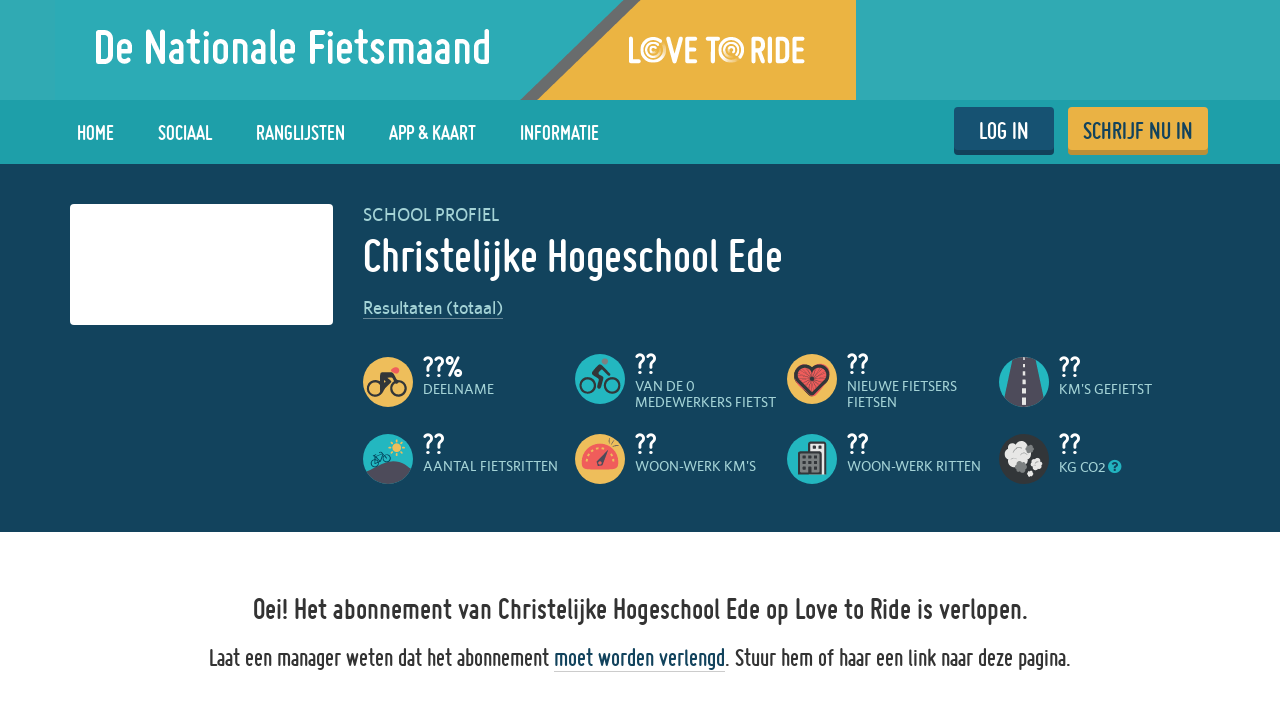

--- FILE ---
content_type: text/html; charset=utf-8
request_url: https://www.lovetoride.net/foodvalley/companies/43241?locale=nl-NL
body_size: 13057
content:
<!DOCTYPE html>
<html lang="nl-NL">
  <head>
      <!-- Google Tag Manager -->
  <script type="text/plain" data-cookiecategory="analytics">(function(w,d,s,l,i){w[l]=w[l]||[];w[l].push({'gtm.start':
          new Date().getTime(),event:'gtm.js'});var f=d.getElementsByTagName(s)[0],
      j=d.createElement(s),dl=l!='dataLayer'?'&l='+l:'';j.async=true;j.src=
      'https://www.googletagmanager.com/gtm.js?id='+i+dl;f.parentNode.insertBefore(j,f);
  })(window,document,'script','dataLayer','GTM-KDHP399');</script>
  <!-- End Google Tag Manager -->

    <script type="application/ld+json">
  {
    "@context": "https://schema.org",
    "@type": "SoftwareApplication",
    "name": "Love to Ride",
    "alternateName": ["Love to Ride UK", "Love to Ride USA", "lovetoride.net"],
    "url": "https://www.lovetoride.net/",
    "operatingSystem": "Web",
    "applicationCategory": ["HealthApplication", "SportsApplication", "SocialNetworkingApplication", "LifestyleApplication"]
  }
</script>

    <meta name="google-site-verification" content="JAlRRure2eGOK17DhIymINQyMqlPDBy9zqrcNmR3qyI" />
    <meta charset="utf-8">
    <title>Organisatieprofiel : Love to Ride</title>
    <meta property="og:site_name" content="Love to Ride" >
    <meta name="csrf-param" content="authenticity_token" />
<meta name="csrf-token" content="zYWfcJs3-GyehgVUAipEw3TKzWS8Aj2i4ragNexHn96EW3JuY3gUBQp-jwl-IQWqudOxH87kM_IRMlnvaexiDg" />
    <link rel="canonical" href="http://www.lovetoride.net/foodvalley/companies/43241" />
      <meta property="og:url" content="https://www.lovetoride.net/foodvalley?locale=nl-NL" >
      <meta property="og:title" content="Love to Ride">
      <meta property="og:type" content="website">
      <meta property="og:image" content="https://www.lovetoride.net/assets/home/welcome-banner-a6b8424d20a5a058455b3fbfe8ed2069f0eaf7183b1fd65df2f9f6a729b050ab.png">
      <meta property="og:description" content="Fiets naar je werk-maand! Wil vooral meer mensen laten genieten en ontdekken hoe heerlijk en gemakkelijk het is om te fietsen. Of je nu altijd fietst of af en toe fietst, doe mee met Fiets naar je werk-maand! Help mee en nodig je buren en vrienden uit om ook vaker de fiets te pakken, geniet samen met vrienden van het fietsen en win prachtige prijzen.">
    <link rel="stylesheet" href="/assets/application-a3dd01bcc5dc6df04d65061b3b622709ad28fb70bab777bea39b7d4b2dea7048.css" media="all" />
    <script src="/assets/application-cd950d6a3dbb465e2600dabfeef0b165690cde25d4fee65f092ab632cdfd6c1c.js"></script>
    <script src="/packs/js/application-0fdb57f8c1fd9bd645fe.js"></script>
    <script src="/assets/modernizr-10228060addb753951456c3cb99abcf21af6570b2cf87c6f4523a45ca5e3755d.js"></script>
    <!-- CookieConsent -->
    <script type="text/javascript">
  window.addEventListener('load', function() {
    // obtain plugin

    var cc = initCookieConsent();

      // run plugin with your configuration
      cc.run({
        current_lang: 'en',
        autoclear_cookies: true,                   // default: false
        page_scripts: true,                        // default: false
        // mode: 'opt-in'                          // default: 'opt-in'; value: 'opt-in' or 'opt-out'
        // delay: 0,                               // default: 0
        // auto_language: null                     // default: null; could also be 'browser' or 'document'
        // autorun: true,                          // default: true
        // force_consent: false,                   // default: false
        // hide_from_bots: false,                  // default: false
        // remove_cookie_tables: false             // default: false
        // cookie_name: 'cc_cookie',               // default: 'cc_cookie'
        // cookie_expiration: 182,                 // default: 182 (days)
        // cookie_necessary_only_expiration: 182   // default: disabled
        // cookie_domain: location.hostname,       // default: current domain
        // cookie_path: '/',                       // default: root
        // cookie_same_site: 'Lax',                // default: 'Lax'
        // use_rfc_cookie: false,                  // default: false
        // revision: 0,                            // default: 0

        onFirstAction: function (user_preferences, cookie) {
          // callback triggered only once
        },

        onAccept: function (cookie) {
          // ...
          $.publish('cookies:accepted', cookie);
        },

        onChange: function (cookie, changed_preferences) {
          // ...
        },

        languages: {
          'en': {
            consent_modal: {
              title: 'Wij gebruiken cookies',
              description: 'Cookies maken jouw ervaring van Love to Ride beter. <button type="button" data-cc="c-settings" class="cc-link">Voorkeuren bewerken</button>',
              primary_btn: {
                text: 'Ok',
                role: 'accept_all'              // 'accept_selected' or 'accept_all'
              },
              secondary_btn: {
                text: 'Afwijzen',
                role: 'accept_necessary'        // 'settings' or 'accept_necessary'
              }
            },
            settings_modal: {
              title: 'Cookie voorkeuren',
              save_settings_btn: 'Instellingen opslaan',
              accept_all_btn: 'Alle cookies toestaan',
              reject_all_btn: 'Alle cookies afwijzen',
              close_btn_label: 'Sluit',
              cookie_table_headers: [
                {col1: 'Name'},
                {col2: 'Domain'},
                {col3: 'Description'}
              ],
              blocks: [
                {
                  title: 'Cookie gebruik 📢',
                  description: 'We gebruiken cookies om de basisfunctionaliteiten van de website te waarborgen en om je online ervaring te verbeteren. Je kunt voor elke categorie kiezen om je aan of af te melden wanneer je maar wilt. Lees voor meer informatie over cookies en privacy gegevens het volledige <a href="/mysite/pages/privacy_policy" class="cc-link" target="_blank"> privacybeleid </a>.'
                }, {
                  title: 'Noodzakelijke cookies',
                  description: 'Deze cookies zijn essentieel voor het goed functioneren van de website. Zonder deze cookies zou de website niet goed werken',
                  toggle: {
                    value: 'necessary',
                    enabled: true,
                    readonly: true          // cookie categories with readonly=true are all treated as "necessary cookies"
                  },
                  cookie_table: [
                    {
                      col1: 'session_token',
                      col2: 'lovetoride.net',
                      col3: "Sessie-informatie",
                      is_regex: false
                    },                    {
                      col1: '_challenge_session',
                      col2: 'lovetoride.net',
                      col3: "Informatie over je bezoek op onze website.",
                      is_regex: false
                    },
                    {
                      col1: '_GRECAPTCHA',
                      col2: 'Google Recaptcha',
                      col3: "Aanmeldingen van bots voorkomen.",
                      is_regex: false
                    },
                  ]
                }, {
                  title: 'Prestatie- en analysecookies',
                  description: 'Met deze cookies kan de website onthouden welke keuzes u in het verleden heeft gemaakt',
                  toggle: {
                    value: 'analytics',     // your cookie category
                    enabled: false,
                    readonly: false
                  },
                  cookie_table: [             // list of all expected cookies
                    {
                      col1: '^_ga',       // match all cookies starting with "_ga"
                      col2: 'google.com',
                      col3: "Google Analytics - gebruikt om geanonimiseerde statistieken op te slaan.",
                      is_regex: true
                    },
                    {
                      col1: '_gid',
                      col2: 'google.com',
                      col3: "Google Analytics - gebruikt om paginaweergaven op te slaan en te tellen.",
                      is_regex: false
                    },
                    {
                      col1: '_gat_.*',
                      col2: 'google.com',
                      col3: "Google Analytics - gebruikt om verzoeken van bots te lezen en te filteren.",
                      is_regex: true
                    },
                    {
                      col1: '_ga_.*',
                      col2: 'google.com',
                      col3: "Google Analytics - gebruikt om paginaweergaven op te slaan en te tellen.",
                      is_regex: true
                    },
                    {
                      col1: 'li_fat_id',
                      col2: 'linkedin.com',
                      col3: "LinkedIn - conversietracking en retargetinganalyse, slechts op één site.",
                      is_regex: false
                    },
                    {
                      col1: '_fbp',
                      col2: 'facebook.com',
                      col3: "Facebook - gebruikt om bezoeken aan websites op te slaan en te volgen.",
                      is_regex: false
                    },
                    {
                      col1: 'fs_session_id',
                      col2: 'fullstory.com',
                      col3: "FullStory - gebruikt om de routes van gebruikers door bepaalde delen van de site te identificeren.",
                      is_regex: false
                    },
                    {
                      col1: '_hj.*',
                      col2: 'hotjar.com',
                      col3: "HotJar - gebruikt om de routes van gebruikers door bepaalde delen van de site te identificeren.",
                      is_regex: true
                    },
                    {
                      col1: 'intercom-(session|device-id)-.*',
                      col2: 'intercom.com',
                      col3: "Intercom - gebruikt om ondersteuning te bieden en met gebruikers te communiceren via chat en e-mail.",
                      is_regex: true
                    },
                    {
                      col1: 'ph_phc_.*_posthog',
                      col2: 'posthog.com',
                      col3: "PostHog - gebruikt om veranderingen in de gebruikerservaring te A/B-testen.",
                      is_regex: true
                    },

                  ]
                }, {
                  title: 'Meer informatie',
                  description: 'Voor vragen met betrekking tot ons beleid inzake cookies en uw keuzes kunt u <a class="cc-link" href="/mysite/pages/contact_us" target="_blank"> contact met ons opnemen </a> .',
                }
              ]
            }
          }
        }
      });
  });
</script>

    <!-- End CookieConsent -->
    <!--ReCaptcha-->
    <script type="text/javascript" data-cookiecategory="necessary" src="https://www.google.com/recaptcha/api.js?onload=reCaptchaCallback&render=explicit&hl=nl"></script>
    <link rel="icon" type="image/x-icon" href="/assets/favicon-64ebda277135acac2d20cf7c4ba42e8fc06fd4425731d078112125d942789970.ico" />
    <meta name="description" content="">
    <meta name="author" content="">
    <meta name="viewport" content="width=device-width, initial-scale=1, shrink-to-fit=no, maximum-scale=1">
    <!-- Le HTML5 shim, for IE6-8 support of HTML elements -->
    <!--[if lt IE 9]>
      <script src="//html5shim.googlecode.com/svn/trunk/html5.js"></script>
    <![endif]-->
    <!-- HTML5 Shim and Respond.js IE8 support of HTML5 elements and media queries -->
    <!-- WARNING: Respond.js doesn't work if you view the page via file:// -->
    <!--[if lt IE 9]>
      <script src="//oss.maxcdn.com/libs/html5shiv/3.7.0/html5shiv.js"></script>
      <script src="//oss.maxcdn.com/libs/respond.js/1.4.2/respond.min.js"></script>
    <![endif]-->
    <script>
      /* grunticon Stylesheet Loader | https://github.com/filamentgroup/grunticon | (c) 2012 Scott Jehl, Filament Group, Inc. | MIT license. */
      window.grunticon=function(e){if(e&&3===e.length){var t=window,n=!(!t.document.createElementNS||!t.document.createElementNS("http://www.w3.org/2000/svg","svg").createSVGRect||!document.implementation.hasFeature("http://www.w3.org/TR/SVG11/feature#Image","1.1")||window.opera&&-1===navigator.userAgent.indexOf("Chrome")),o=function(o){var r=t.document.createElement("link"),a=t.document.getElementsByTagName("script")[0];r.rel="stylesheet",r.href=e[o&&n?0:o?1:2],a.parentNode.insertBefore(r,a)},r=new t.Image;r.onerror=function(){o(!1)},r.onload=function(){o(1===r.width&&1===r.height)},r.src="[data-uri]"}};
      grunticon( [ '/assets/icons.data.svg-b4413a882b88dcbb7b2d4ee8509767e5a274f4227bf78a11d6fb4644aaabc3d1.css', '/assets/icons.data.png-2ca5e0a438f33d35c11c316135c9092732655e51f7899c393e00415cce85eac8.css', '/assets/icons.fallback-981b18dd136c88b8ad7235cda9cd3911c8286f154c64a7ef546aad9d5b381687.css' ] );
    </script>
    <noscript><link rel="stylesheet" href="/assets/icons.fallback-981b18dd136c88b8ad7235cda9cd3911c8286f154c64a7ef546aad9d5b381687.css" /></noscript>
    <!--[if lt IE 8]>
      <link href="/css/bootstrap-ie7.css" rel="stylesheet">
    <![endif]-->
    <script type="text/javascript" charset="utf-8">
      if (!window.console) window.console = {};
      if (!window.console.log) window.console.log = function () { };

      jQuery(function() {
        $('.expandable').hide();
        $('.expander').click(function (evt) {
          evt.preventDefault();
          $(evt.currentTarget).toggleClass("open");
          $(evt.currentTarget.rel).toggle();
          });

        var expanded = $.getUrlVar('expanded');
        if(typeof expanded === 'undefined' ){
          $('.expander.default-open').click();
        }else{
          $( "#" + expanded ).toggle();
        }

          window.mobileDevice = false;
      });
    </script>
      <script src="//maps.googleapis.com/maps/api/js?libraries=places,geometry&key=AIzaSyB4GXYrpujXdfVIIxs5esyX-dTG0UUZiVE"></script>
        <script async type="text/plain" data-cookiecategory="analytics" src="https://www.googletagmanager.com/gtag/js?id=UA-53593600-1"></script>
    <script type="text/plain" data-cookiecategory="analytics">
      window.dataLayer = window.dataLayer || [];
      function gtag(){dataLayer.push(arguments);}
      gtag('js', new Date());

      gtag('config', 'UA-53593600-1');
    </script>

    <script async type="text/plain" data-cookiecategory="analytics" src="https://www.googletagmanager.com/gtag/js?id=UA-31607956-1"></script>
    <script type="text/plain" data-cookiecategory="analytics">
      window.dataLayer = window.dataLayer || [];
      function gtag(){dataLayer.push(arguments);}
      gtag('js', new Date());

      gtag('config', 'UA-31607956-1');
    </script>




		<!-- Global site tag (gtag.js) - Google Analytics -->
		<script async src="https://www.googletagmanager.com/gtag/js?id=G-V25GGKQ6EB" type="text/plain" data-cookiecategory="analytics"></script>
		<script type="text/plain" data-cookiecategory="analytics">window.dataLayer = window.dataLayer || [];function gtag(){dataLayer.push(arguments);}gtag('js', new Date());gtag('config', 'G-V25GGKQ6EB', {'anonymize_ip': true});</script>




    <!-- Hotjar Tracking Code for www.lovetoride.net --><script type="text/plain" data-cookiecategory="analytics">(function(h,o,t,j,a,r){h.hj=h.hj||function(){(h.hj.q=h.hj.q||[]).push(arguments)};h._hjSettings={hjid:2575250,hjsv:6};a=o.getElementsByTagName('head')[0];r=o.createElement('script');r.async=1;r.src=t+h._hjSettings.hjid+j+h._hjSettings.hjsv;a.appendChild(r);})(window,document,'https://static.hotjar.com/c/hotjar-','.js?sv=');</script>

    <!--[if lte IE 8]>
      <style>
        input {
          font-family: Arial;
        }
      </style>
    <![endif]-->
      <script>
        !function(t,e){var o,n,p,r;e.__SV||(window.posthog=e,e._i=[],e.init=function(i,s,a){function g(t,e){var o=e.split(".");2==o.length&&(t=t[o[0]],e=o[1]),t[e]=function(){t.push([e].concat(Array.prototype.slice.call(arguments,0)))}}(p=t.createElement("script")).type="text/javascript",p.async=!0,p.src=s.api_host+"/static/array.js",(r=t.getElementsByTagName("script")[0]).parentNode.insertBefore(p,r);var u=e;for(void 0!==a?u=e[a]=[]:a="posthog",u.people=u.people||[],u.toString=function(t){var e="posthog";return"posthog"!==a&&(e+="."+a),t||(e+=" (stub)"),e},u.people.toString=function(){return u.toString(1)+".people (stub)"},o="capture identify alias people.set people.set_once set_config register register_once unregister opt_out_capturing has_opted_out_capturing opt_in_capturing reset isFeatureEnabled onFeatureFlags getFeatureFlag getFeatureFlagPayload reloadFeatureFlags group updateEarlyAccessFeatureEnrollment getEarlyAccessFeatures getActiveMatchingSurveys getSurveys onSessionId".split(" "),n=0;n<o.length;n++)g(u,o[n]);e._i.push([i,s,a])},e.__SV=1)}(document,window.posthog||[]);
        posthog.init('phc_qmcJKVEftlI4UWy1jZitmWKxqC6OSlj27nJ6DifcATa',{api_host:'https://eu.posthog.com'})
      </script>
    <style>


</style>
      <script type="text/plain" data-cookiecategory="analytics">
  window.fbAsyncInit = function() {
    FB.init({
      appId      : "250741050565887",
      xfbml      : true,
      version    : 'v13.0'
    });
    FB.AppEvents.logPageView();
  };

  (function(d, s, id){
     var js, fjs = d.getElementsByTagName(s)[0];
     if (d.getElementById(id)) {return;}
     js = d.createElement(s); js.id = id;
     js.src = "https://connect.facebook.net/en_US/sdk.js";
     fjs.parentNode.insertBefore(js, fjs);
   }(document, 'script', 'facebook-jssdk'));
</script>

      
      
      
      
      <script type="text/javascript" charset="utf-8">
    jQuery(function () {
      $('.team-list .openable, .team-list .closer').hide();
      $('.team-list .opener').click(function (e) {
          e.preventDefault();
          $('.team-list .opener').hide()
          $('.team-list .closer, .team-list .openable').show()
      });
      $('.team-list .closer').click(function (e) {
          e.preventDefault();
          $('.team-list .opener').show()
          $('.team-list .closer, .team-list .openable').hide()
      });
    })
  </script>
  <script type="text/javascript" charset="utf-8">
    jQuery(function () {
      $('.openable').hide();
      $('.opener').click(function (e) {
        e.preventDefault();
        $('.openable').slideDown();
      });


    })
  </script>

    <!--  Tooltips!-->
    
    <!--  End Tooltips!-->
  </head>
  <body class="site foodvalley root-nederland payment-gateway">
        <!-- Google Tag Manager (noscript) -->
    <noscript><iframe src="https://www.googletagmanager.com/ns.html?id=GTM-KDHP399"
                      height="0" width="0" style="display:none;visibility:hidden"></iframe></noscript>
    <!-- End Google Tag Manager (noscript) -->

      <!-- Site Overlay -->
      <div class="site-overlay"></div>
      <!-- Your Content -->
        <div class="view-spy-header-container">
      <style>
  .uploaded-site-banner-container { background-color: #30aab3; }
</style>
<div class="uploaded-site-banner-container">
  <div class="container p-0">
    <div class="uploaded-site-banner">
      <a class="custom-logo" href="https://www.lovetoride.net/foodvalley?locale=nl-NL">
        <img alt="Foodvalley" src="https://challenge-assets-production.s3.amazonaws.com/uploads/site/banner/670/Email_Banner.png" />
</a>      
    </div>
  </div>
</div>

</div>
      <div scope="layout header navigation" class="main-nav" id="js-main-nav" data-controller="navigation" data-action="resize@window-&gt;navigation#resize pageshow@window-&gt;navigation#load">
  <div class="container">
      <button type="button" class="navbar-toggle menu-btn" >
        <span class="sr-only">Navigatie</span>
        <span class="icon-bar"></span>
        <span class="icon-bar"></span>
        <span class="icon-bar"></span>
      </button>
      <ul class="nav navbar-nav visible-xs">
        <li class="pull-right">
          <a class="btn-ltr btn-ltr--push btn-ltr--secondary btn-signup" href="/foodvalley/signups/new?locale=nl-NL">
            SCHRIJF NU IN
</a>        </li>
        <li class=" pull-right">
          <a class="login-link btn-ltr btn-ltr--push btn-ltr--secondary btn-login" href="/foodvalley/user_sessions/new?locale=nl-NL">
            LOG IN
</a>        </li>
      </ul>
    <div class="collapse navbar-collapse" id="main-nav-menu" data-navigation-target="menu">
      <ul class="nav navbar-nav ">
            <li class="first ">
              <a href="https://www.lovetoride.net/foodvalley?locale=nl-NL">
                Home
</a>            </li>
            <li class="nav-my-profile ">
              <a href="/foodvalley/stories?locale=nl-NL">
                Sociaal
</a>            </li>
            <li class="">
              <a href="/foodvalley/event_results?locale=nl-NL">
                Ranglijsten
</a>            </li>
            <li class="nav-app ">
              <a href="/foodvalley/pages/ltr-app?locale=nl-NL">
                App &amp; Kaart
</a>            </li>
            <li class="">
              <a href="/foodvalley/pages/info?locale=nl-NL">
                Informatie
</a>            </li>
          <li class="pull-right">
            <a class="btn-ltr btn-ltr--push btn-ltr--secondary btn-signup" href="/foodvalley/signups/new?locale=nl-NL">
              SCHRIJF NU IN
</a>          </li>
          <li class=" pull-right">
            <a class="login-link btn-ltr btn-ltr--push btn-ltr--secondary btn-login" href="/foodvalley/user_sessions/new?locale=nl-NL">
              LOG IN
</a>          </li>
      </ul>
    </div>
  </div>
</div>  <script type="text/plain" data-cookiecategory="analytics">
    $(document).ready(function() {
      $('#profile-avatar').click(function(event){
        ga('universalTracker.send', 'event', 'Nav Profile', 'Avatar click');
      });

      $('#profile-name').click(function(event){
        ga('universalTracker.send', 'event', 'Nav Profile', 'User name click');
      });

      $('#my-profile').click(function(event){
        ga('universalTracker.send', 'event', 'Nav Profile', 'My Profile click');
      });
    });
  </script>

    
    <!-- mockup -->
    <div class="flash-messages hidden targeted-announcement">
      <div class="alert alert-info">
        <div class="container">
          <div class="question-container"></div>
          <a href="#" class="dismiss-btn"><i class="icon-dismiss size-md"></i></a>
          <!--
          <i class="ltr-icon-bulb"></i> Don’t forget - tomorrow is the last day for logging trips! <a href="#">Log your trip now</a>
          -->
        </div>
      </div>
    </div>
    <!-- end of mockup -->
          <div class="alerts">
      </div>

      <div class="wrap-blue">
    <div class="container">
        <div class="profile-key-info" xmlns="http://www.w3.org/1999/html">
  <div class="row">
    <div class="col-sm-3 profile-photos">
      <div class="organization-logo-container">
        
      </div>
        
    </div>
    <div scope="organization_profile_info " class="col-sm-9 profile-organization-info">
        <span class="profile-name-lbl">School profiel</span>
        <h2 class="profile-name">Christelijke Hogeschool Ede</h2>
      <div class="organization-stats profile-stats">
          <ul class="profile-action-bar">
    <li>
      <div class="dropdown-container">
        <div class="dropdown">
          <a href="#" class="dropdown-toggle" disabled role="button" id="not-profile-filter-dropdown" data-toggle="dropdown" aria-haspopup="true" aria-expanded="false">Resultaten (totaal)</a>
        </div>
      </div>
    </li>
  </ul>
  <div class="tab-pane" id="overall-stats">
    <div class="hidden-xs">
      <table class="stats">
        <tbody><tr>
          <td><i class="icon-regular-cyclist"></i>
            <strong class="stat">
              ??%
            </strong>
            <span class="lbl">deelname</span>
          </td>
          <td><i class="icon-occasional-cyclist"></i>
            <strong class="stat">
              ??
            </strong>
            <span class="lbl">van de 0 medewerkers fietst</span>
          </td>
          <td><i class="icon-spread-the-love"></i>
            <strong class="stat">
              ??
            </strong>
            <span class="lbl">Nieuwe fietsers fietsen</span>
          </td>
          <td>
            <i class="icon-trips"></i>
            <strong class="stat">
              ??
            </strong>
            <span class="lbl">
                    km&#39;s gefietst

            </span>
          </td>
        </tr>
        <!--
              <tr class='see-more-stats-row'>
                <td><a href="#" class="js-see-more-stats">See more stats</a></td>
              </tr>
        -->
        <tr class="spacer"></tr>
        <tr class="js-more-stats">
          <td>
            <i class="icon-ride-for-leisure"></i>
            <strong class="stat">
              ??
            </strong>
            <span class="lbl">Aantal fietsritten</span>
          </td>
          <td>
            <i class="icon-m-km"></i>
            <strong class="stat">
              ??
            </strong>
            <span class="lbl">
                woon-werk km&#39;s
            </span>
          </td>
          <td>
            <i class="icon-workplace-ride-to-work"></i>
            <strong class="stat">
              ??
            </strong>
            <span class="lbl">woon-werk ritten</span>
          </td>
          <td>
            <i class="icon-carbon-co2-emissions"></i>
            <strong class="stat">
              ??
            </strong>
            <span class="lbl">
                  kg CO2
            </span>
            <a href="/uk/pages/calculations?locale=en-GB" target="_blank"> <i class="fa fa-question-circle"></i></a>
          </td>
        </tr>
        </tbody></table>
    </div>
    <div class="hidden-sm hidden-md hidden-lg">
      <table class="stats">
        <tbody><tr>
          <td><i class="icon-regular-cyclist"></i>
            <strong class="stat">
              ??%
            </strong>
            <span class="lbl">participation</span>
          </td>
          <td>
            <i class="icon-occasional-cyclist"></i>
            <strong class="stat">
              ??
            </strong>
            <span class="lbl">out of ?? riding</span>
          </td>
        </tr>
        <tr>
          <td>
            <i class="icon-spread-the-love"></i>
            <strong class="stat">
              ??
            </strong>
            <span class="lbl">New riders</span>
          </td>
          <td>
            <i class="icon-trips"></i>
            <strong class="stat">
              ??
            </strong>
            <span class="lbl">miles cycled</span>
          </td>
        </tr>
        <tr class="see-more-stats-row">
          <td><a href="#" class="js-see-more-stats-mobile">See more stats</a></td>
        </tr>
        <tr class="js-more-stats-mobile">
          <td>
            <i class="icon-ride-for-leisure"></i>
            <strong class="stat">
              ??
            </strong>
            <span class="lbl">Rides</span>
          </td>
          <td>
            <i class="icon-m-km"></i>
            <strong class="stat">
              ??
            </strong>
            <span class="lbl">Commute miles</span>
          </td>
        </tr>
        <tr class="js-more-stats-mobile">
          <td>
            <i class="icon-workplace-ride-to-work"></i>
            <strong class="stat">
              ??
            </strong>
            <span class="lbl">Commute trips</span>
          </td>
          <td>
            <i class="icon-carbon-co2-emissions"></i>
            <strong class="stat">
              ??
            </strong>
            <span class="lbl">lb CO2</span>
            <a href="/uk/pages/calculations?locale=en-GB" target="_blank"> <i class="fa fa-question-circle"></i></a>
          </td>
        </tr>
        </tbody></table>
    </div>
  </div>

      </div>
      <div class="challenge-champion hidden-sm hidden-md hidden-lg">
        <div class="profile-photos">
        </div>
        <div class="profile-name-and-organization">
        </div>
      </div>
</div>  </div>
</div>

    </div>
  </div>

      <div class="main ">
        <div class="container">
          

<div class="workplace-paywall">
  <div class="intro">

      <h2 class="text-center fat-top">Oei! Het abonnement van Christelijke Hogeschool Ede op Love to Ride is verlopen.</h2>
      <h3 class="text-center xtra-fat-bottom">Laat een manager weten dat het abonnement <a href="/foodvalley/plan/new?company_id=43241&locale=nl-NL"> moet worden verlengd</a>. Stuur hem of haar een link naar deze pagina.</h3>
    <div class="left-right">
      <div><img src="https://www.lovetoride.net/assets/workplace_paywall/laptop-3ea5655ef1fe488631e10aa03cbb901fe7afbb83a40855d7da9eecb57c7270ab.png" /></div>
      <div class="benefits"><p>Love to Ride is hét fietsprogramma voor werkend Nederland. Het programma stimuleert om vaker de fiets te pakken en zo bij te dragen aan gezondere werknemers én een gezonder leefmilieu. Love to Ride is een internationaal programma dat de wereld een beetje schoner, mooier en vitaler wil maken. </p>

<p>Alle fietsritten tellen mee! Of dit nu naar het werk, de supermarkt, vrienden of een sportief rondje in het weekend is. </p>

<p>Het platform wordt wereldwijd al door ruim 8.000 bedrijven gebruikt. Op zoek naar een mooi en volledig fietsprogramma? Neem dan vrijblijvend contact met ons op via lovetoride@workplacegiving.nl </p>
</div>
    </div>
    <div class="left-right xtra-fat-top">
      <a id="intro-get-started" class="btn-ltr btn-ltr--push btn-ltr--xlarge btn-ltr--spaced btn-ltr--wide" href="https://bit.ly/LtRBusiness">Meer informatie</a>
      <a id="intro-find-out-more" class="btn-ltr btn-ltr--push btn-ltr--xlarge btn-ltr--spaced btn-ltr--wide" href="/foodvalley/plan/new?company_id=43241&amp;locale=nl-NL">Aan de slag</a>
    </div>
  </div>
  <div class="missing xtra-fat-top">
    <h2 class="text-center">Wat mis ik?</h2>
    <p class="text-center fat-top">Iedereen is welkom op Love to Ride om alle voordelen van fietsen én ons wereldwijde platform te ontdekken. Als je de organisatie écht in beweging wilt te krijgen, is het cruciaal om werknemers te enthousiasmeren. Gelukkig hoeft dit niet moeilijk of ingewikkeld te zijn...</p>
    <div class="left-right fat-top">
      <div class="feature-list">
        <div class="header-image text-center"><img src="https://www.lovetoride.net/assets/workplace_paywall/profile_pic-94149aa262e276006238b5c147b360ae433e1882edbf953255f8af4ff349e1de.svg" /></div>
        <h3 class="text-center">Gewoon een ruiter</h3>
        <div class="icons">
          <div class="feature-icon log_rides">Registreer ritten en volg succes</div>
          <div class="feature-icon tips">Toptips voor beter fietsen</div>
          <div class="feature-icon goals">Stel doelen en ontvang medailles</div>
          <div class="feature-icon badges">Ontgrendel badges</div>
          <div class="feature-icon groups">Start en word lid van groepen</div>
          <div class="feature-icon courses">Cursussen en curricula volgen</div>
          <div class="feature-icon social">Deel foto&#39;s en verhalen</div>
        </div>
        <div class="text-center fat-top">
            <a id="missing-user-profile" class="btn-ltr btn-ltr--push btn-ltr--xlarge btn-ltr--spaced" href="/foodvalley/signups/new?locale=nl-NL">Registreer je nu</a>
        </div>
      </div>
      <div class="feature-list">
        <div class="header-image text-center"><img src="https://www.lovetoride.net/assets/workplace_paywall/workplace_plan_icon-bce041de43bdd26b1876cd74aac1111fc8ec291037f31187f034d20eec186aec.svg" /></div>
        <h3 class="text-center">Met steun van de werkgever</h3>
        <div class="icons">
          <div class="feature-icon engage">Krijg medewerkers op de fiets</div>
          <div class="feature-icon events">Doe mee aan de challenges en maak kans op mooie prijzen</div>
          <div class="feature-icon track">Volg zakelijke modeshift</div>
          <div class="feature-icon compete">Ga de competitie aan met andere werkgevers</div>
          <div class="feature-icon departments">Ga de competitie aan tussen afdelingen</div>
          <div class="feature-icon communicate">Communiceer met fietsers</div>
          <div class="feature-icon emails">Motiverende e-mails op maat</div>
        </div>
        <div class="text-center fat-top"><a id="missing-business-ltr" class="btn-ltr btn-ltr--push btn-ltr--xlarge btn-ltr--spaced" href="https://partners.lovetoride.net/business">Love to Ride zakelijk</a></div>
      </div>
    </div>
  </div>
  <div class="tools xtra-fat-top">

    <h2 class="text-center">Neem contact op voor een demo of meer informatie</h3>
    <br>
    <script charset="utf-8" type="text/javascript" src="//js.hsforms.net/forms/embed/v2.js"></script>
    <script>
      hbspt.forms.create({
        region: "na1",
        portalId: "7645593",
        formId: "a446bef3-2b98-4190-b03c-0bb00064225c"
      });
    </script>
  </div>
</div>

  <div id='no-csv-modal-container'>
    <div class="modal no-csv-modal fade" id="no-csv-modal" tabindex="-1" role="dialog" aria-hidden="true">
      <div class="modal-dialog">
        <div class="modal-content">

          <div class="modal-header">
            <button type="button" class="close" data-dismiss="modal" aria-label="Close"><span aria-hidden="true">&times;</span></button>
            <h2 class="modal-title">Data export</h2>
          </div>

          <div class="modal-body">
              <p>Om gegevens te exporteren en toegang te krijgen tot een reeks andere tools, heb je een Love to Ride for Business-abonnement nodig. <a href="/mysite/plan/new?source=business_export"> Lees hier meer over abonnementsopties </a> .
          </div>

          <div class="modal-footer">
            <button type="button" class="btn btn-default" data-dismiss="modal">Sluit</button>
          </div>
        </div>
      </div>
    </div>
  </div>

          <br />
              
        </div>
      </div>
    <!-- end of mockup -->
      <div class="container">
        <div class="register-cta">
          <a class="btn-ltr btn-ltr--xlarge" href="/foodvalley/pages/info?locale=nl-NL">Meer informatie</a>
          <a class="btn-ltr btn-ltr--xlarge" href="/foodvalley/signups/new?locale=nl-NL">Ik doe mee! Schrijf me in</a>
        </div>
      </div>
    <footer scope="footer">
        <div class="container">
          <div class="logos">
            <div class="row">
              
                  <a class="footer-logo" target="_blank" rel="noopener noreferrer" href="/foodvalley/companies/43241?locale=nl-NL"><img alt="Regio Foodvalley" src="https://challenge-assets-production.s3.amazonaws.com/uploads/organization/logo/46296/medium_RFV-Mobiliteit.png" /></a>
                <a class="footer-logo" target="_blank" rel="noopener noreferrer" href="http://www.lovetoride.org"><img alt="Site footer" src="/assets/footer_logos/love_to_ride-dde9408fe9cf4f2bd0489d6d22c4e7acae44c7119b755db8ac91c38616b7f931.png" /></a>
            </div>
          </div>
          <!--<section class='pane reg-pane lightestgrey-pane'>-->
<section>
    <div class='row fat-top'>
        <div class='col-sm-3 fat-top-xs'>
            <p class="no-margin font-20"><a class="link-grey no-underline" target="_blank" rel="noopener noreferrer" scope="footer" href="https://partners.lovetoride.net/business">Voor organisaties</a></p>
            <p class="no-margin font-20"><a class="link-grey no-underline" target="_blank" rel="noopener noreferrer" scope="footer" href="https://partners.lovetoride.net">Voor overheden</a></p>
            <p class="no-margin font-20"><a class="link-grey no-underline" target="_blank" rel="noopener noreferrer" scope="footer" href="/usa/pages/advocacy?locale=nl-NL">Voor belangenbehartiging</a></p>
            <p class="no-margin font-20"><a class="link-grey no-underline" target="_blank" rel="noopener noreferrer" scope="footer" href="/foodvalley/pages/about_clubs?locale=nl-NL">Voor groepen</a></p>
            <p class="no-margin font-20"><a class="link-grey no-underline" target="_blank" rel="noopener noreferrer" scope="footer" href="https://partners.lovetoride.net">Over Love to Ride</a></p>
        </div>
        <div class='col-sm-3 fat-top-xs'>
            <p class="no-margin font-20"><a class="link-grey no-underline" rel="noopener noreferrer" scope="footer" href="/mysite?locale=nl-NL">Home</a></p>
            <p class="no-margin font-20"><a class="link-grey no-underline" rel="noopener noreferrer" scope="footer" href="/foodvalley/user_sessions/new?locale=nl-NL">Mijn profiel</a></p>
            <p class="no-margin font-20"><a class="link-grey no-underline" rel="noopener noreferrer" scope="footer" href="/foodvalley/signups/new?locale=nl-NL">Aanmelden</a></p>
            <p class="no-margin font-20"><a class="link-grey no-underline" scope="footer" href="/foodvalley/pages/info%2F9_faqs?locale=nl-NL">Support</a></p>
            <!--      <p class="no-margin font-20"></p>-->
            <p class="no-margin font-20"><a class="link-grey no-underline" rel="noopener noreferrer" scope="footer" href="/foodvalley/pages/contact_us?locale=nl-NL">Contact</a></p>
        </div>
        <div class='col-sm-3 fat-top-xs'>
            <p class="no-margin font-20"><a class="link-grey no-underline" target="_blank" rel="noopener noreferrer" scope="footer" href="https://blog.lovetoride.net">Blog</a></p>
            <p class="no-margin font-20"><a class="link-grey no-underline" target="_blank" rel="noopener noreferrer" scope="footer" href="https://www.facebook.com/lovetoride.net">Facebook</a></p>
            <p class="no-margin font-20"><a class="link-grey no-underline" target="_blank" rel="noopener noreferrer" scope="footer" href="https://www.instagram.com/lovetorideglobal">Instagram</a></p>
            <p class="no-margin font-20"><a class="link-grey no-underline" target="_blank" rel="noopener noreferrer" scope="footer" href="https://www.linkedin.com/company/love-to-ride">LinkedIn</a></p>
        </div>
        <div class='col-sm-3 fat-top-xs'>
            <p class="no-margin font-20"><a class="link-grey no-underline" rel="noopener noreferrer" scope="footer" href="/foodvalley/pages/terms_of_service?locale=nl-NL">Voorwaarden</a></p>
            <p class="no-margin font-20"><a class="link-grey no-underline" rel="noopener noreferrer" scope="footer" href="/foodvalley/pages/privacy_policy?locale=nl-NL">Privacybeleid</a></p>
            <p class="no-margin font-20"><a class="link-grey no-underline" rel="noopener noreferrer" scope="footer" href="/foodvalley/pages/security?locale=nl-NL">Beveiliging</a></p>
        </div>
    </div>
</section>
<div class="links">
    <span class="font-20 link-grey">Copyright © 2026</span>
</div>
      </div>
</footer>    
  </div>
  <!-- Pushy Mobile Menu -->
  <nav class="pushy pushy-left sidemenu">
  <ul class="sidemenu__nav">
        <li class="sidemenu__nav__item first ">
          <a href="https://www.lovetoride.net/foodvalley?locale=nl-NL">
            Home
</a>        </li>
        <li class="sidemenu__nav__item nav-my-profile ">
          <a href="/foodvalley/stories?locale=nl-NL">
            Sociaal
</a>        </li>
        <li class="sidemenu__nav__item ">
          <a href="/foodvalley/event_results?locale=nl-NL">
            Ranglijsten
</a>        </li>
        <li class="sidemenu__nav__item nav-app ">
          <a href="/foodvalley/pages/ltr-app?locale=nl-NL">
            App &amp; Kaart
</a>        </li>
        <li class="sidemenu__nav__item ">
          <a href="/foodvalley/pages/info?locale=nl-NL">
            Informatie
</a>        </li>
  </ul>
  <ul class="sidemenu__nav sidemenu__nav--user">
  </ul>
</nav>

  
  
  <div id='event_signup_modal_container'></div>
</body>
<script type="text/javascript" charset="utf-8">
  jQuery(function() {
      new AnnouncementsController({"url":"/foodvalley/announcements?locale=nl-NL"});

      new TargetedAnnouncementsController({
        el: $('.sidebar-targeted-announcements-container'),
        url: '/foodvalley/targeted_announcements?locale=nl-NL'
      });


      new InviteFriendsController({
        el: $("body"),
        email_share_url: "",
        twitter_share_url: "",
        facebook_share_url: '',
        current_site: 'foodvalley',
        strings: {
          authenticity_token: 'xtbl4g7VgMlJj2I852kf40Q8rCLSQCiWSYGj1Gcor3yPCAj89ppsoN136GGbYl6KiSXQWaCmJsa6BVoO4oNSrA',
          twitter_lang: 'nl',
          twitter_share_text: "Vraag meer mensen om mee te doen aan Slim dat je Fietst! - de online community om meer mensen vaker te laten genieten van het fietsen.",
          modal_title: "Nodig je vrienden uit voor Love to Ride",
          email_label: "E-mailadressen moeten gescheiden worden met komma’s",
          or_copy_and_paste: "Of kopiëer en plak de tekst hieronder en verzend het via je e-mail",
          message_label: "Bericht",
          send: "Verstuur",
          thanks: "Dank voor het delen :)",
          email_sent: "We hebben een e-mail naar je vriend(in) gestuurd",
          click_here: "Klik hier",
          to_invite_another: "Als je nog een vriend(in) wilt uitnodigen",
          email_subject: " nodigt je uit voor Love to Ride. Fiets ook mee!",
          email_share_text: "Stap ook op de fiets! Ik doe mee met Love to Ride en ga de uitdaging aan, jij ook?\nNieuwsgierig? Neem een kijkje op https://www.lovetoride.net/foodvalley?locale=nl-NL",
          email_placeholder: "vriend1@email.nl, vriend2@email.nl, friend3@email.nl"
        }
      });


    new TopbarController({
      el: $('#topbar')
    });

    window.setTimeout(function() {
      $('.alert-success-dismiss').slideUp();
    }, 10000);

    $('.modal').on('shown.bs.modal', function (e) {
      $(e.currentTarget).focus();
    })

    $('.disable-on-submit').submit(function(){
      $(this).find("[type='submit']").attr('disabled', true);
    })

  });
</script>
</html>


--- FILE ---
content_type: text/css
request_url: https://www.lovetoride.net/assets/icons.fallback-981b18dd136c88b8ad7235cda9cd3911c8286f154c64a7ef546aad9d5b381687.css
body_size: 257
content:
.icon-arrow-down{background-image:url(/assets/icons/icon-arrow-down.png);background-repeat:no-repeat}.icon-bike-thief{background-image:url(/assets/icons/icon-bike-thief.png);background-repeat:no-repeat}.icon-bike-training{background-image:url(/assets/icons/icon-bike-training.png);background-repeat:no-repeat}.icon-blogger{background-image:url(/assets/icons/icon-blogger.png);background-repeat:no-repeat}.icon-buy-a-bike{background-image:url(/assets/icons/icon-buy-a-bike.png);background-repeat:no-repeat}.icon-calendar{background-image:url(/assets/icons/icon-calendar.png);background-repeat:no-repeat}.icon-calories{background-image:url(/assets/icons/icon-calories.png);background-repeat:no-repeat}.icon-carbon-co2-emissions{background-image:url(/assets/icons/icon-carbon-co2-emissions.png);background-repeat:no-repeat}.icon-champion{background-image:url(/assets/icons/icon-champion.png);background-repeat:no-repeat}.icon-discounts{background-image:url(/assets/icons/icon-discounts.png);background-repeat:no-repeat}.icon-dismiss{background-image:url(/assets/icons/icon-dismiss.png);background-repeat:no-repeat}.icon-dlock{background-image:url(/assets/icons/icon-dlock.png);background-repeat:no-repeat}.icon-dropdown{background-image:url(/assets/icons/icon-dropdown.png);background-repeat:no-repeat}.icon-english{background-image:url(/assets/icons/icon-english.png);background-repeat:no-repeat}.icon-facebook{background-image:url(/assets/icons/icon-facebook.png);background-repeat:no-repeat}.icon-flat-type{background-image:url(/assets/icons/icon-flat-type.png);background-repeat:no-repeat}.icon-google-plus{background-image:url(/assets/icons/icon-google-plus.png);background-repeat:no-repeat}.icon-transport-trips{background-image:url(/assets/icons/icon-transport-trips.png);background-repeat:no-repeat}.icon-health-active{background-image:url(/assets/icons/icon-health-active.png);background-repeat:no-repeat}.icon-high-five{background-image:url(/assets/icons/icon-high-five.png);background-repeat:no-repeat}.icon-hints-tips{background-image:url(/assets/icons/icon-hints-tips.png);background-repeat:no-repeat}.icon-instagram{background-image:url(/assets/icons/icon-instagram.png);background-repeat:no-repeat}.icon-linkedin{background-image:url(/assets/icons/icon-linkedin.png);background-repeat:no-repeat}.icon-local-authority{background-image:url(/assets/icons/icon-local-authority.png);background-repeat:no-repeat}.icon-local-authority2{background-image:url(/assets/icons/icon-local-authority2.png);background-repeat:no-repeat}.icon-ltr-logo{background-image:url(/assets/icons/icon-ltr-logo.png);background-repeat:no-repeat}.icon-ltr-app-v2-logo{background-image:url(/images/logos/ltr-app-logo-v2.png);background-repeat:no-repeat}.icon-m-km{background-image:url(/assets/icons/icon-m-km.png);background-repeat:no-repeat}.icon-maintenance{background-image:url(/assets/icons/icon-maintenance.png);background-repeat:no-repeat}.icon-medals-goals{background-image:url(/assets/icons/icon-medals-goals.png);background-repeat:no-repeat}.icon-non-cyclist{background-image:url(/assets/icons/icon-non-cyclist.png);background-repeat:no-repeat}.icon-occasional-cyclist{background-image:url(/assets/icons/icon-occasional-cyclist.png);background-repeat:no-repeat}.icon-photos{background-image:url(/assets/icons/icon-photos.png);background-repeat:no-repeat}.icon-piece-of-cake{background-image:url(/assets/icons/icon-piece-of-cake.png);background-repeat:no-repeat}.icon-pinterest{background-image:url(/assets/icons/icon-pinterest.png);background-repeat:no-repeat}.icon-prize{background-image:url(/assets/icons/icon-prize.png);background-repeat:no-repeat}.icon-regular-cyclist{background-image:url(/assets/icons/icon-regular-cyclist.png);background-repeat:no-repeat}.icon-ride-for-leisure{background-image:url(/assets/icons/icon-ride-for-leisure.png);background-repeat:no-repeat}.icon-share{background-image:url(/assets/icons/icon-share.png);background-repeat:no-repeat}.icon-smartypants{background-image:url(/assets/icons/icon-smartypants.png);background-repeat:no-repeat}.icon-spread-the-love{background-image:url(/assets/icons/icon-spread-the-love.png);background-repeat:no-repeat}.icon-strava-logo{background-image:url(/assets/icons/icon-strava-logo.png);background-repeat:no-repeat}.icon-tell-a-friend{background-image:url(/assets/icons/icon-tell-a-friend.png);background-repeat:no-repeat}.icon-trips{background-image:url(/assets/icons/icon-trips.png);background-repeat:no-repeat}.icon-twitter{background-image:url(/assets/icons/icon-twitter.png);background-repeat:no-repeat}.icon-video{background-image:url(/assets/icons/icon-video.png);background-repeat:no-repeat}.icon-vouchers{background-image:url(/assets/icons/icon-vouchers.png);background-repeat:no-repeat}.icon-welsh{background-image:url(/assets/icons/icon-welsh.png);background-repeat:no-repeat}.icon-workplace-ride-to-work{background-image:url(/assets/icons/icon-workplace-ride-to-work.png);background-repeat:no-repeat}.icon-youtube{background-image:url(/assets/icons/icon-youtube.png);background-repeat:no-repeat}.icon-email{background-image:url(/assets/icons/icon-email.png);background-repeat:no-repeat}


--- FILE ---
content_type: image/svg+xml
request_url: https://www.lovetoride.net/assets/workplace_paywall/confidence_badge-dd9ee26424bc09eacfe076668f440e9af2af02685e7dc7fec90f91ce3527ab32.svg
body_size: 6372
content:
<?xml version="1.0" encoding="UTF-8"?><svg id="Layer_1" xmlns="http://www.w3.org/2000/svg" width="541" height="537" viewBox="0 0 541 537"><path d="M536.98,268.5c0,147.16-119.31,266.49-266.45,266.49S4.02,415.67,4.02,268.5,123.33,2.01,270.54,2.01s266.45,119.31,266.45,266.49" style="fill:#eeeded;"/><path d="M74,198c-14-12-29.32-29.96-29.32-29.96,0,0,49.32,2.96,89.32-10.04,67.63-21.98,113-33,113-33,0,0-12.06,5.12-11.92,18.71,.1,10.57,38.94-.2,38.94-.2-44.03,27.56,11.4-9.46-47.02,29.49-21,14-86,47-113,103-.83-15.94-16.16-57.56-40-78Z" style="fill:#30aab3;"/><g><g><rect x="231.04" y="140.48" width="22.43" height="80.57" rx="1.12" ry="1.12" transform="translate(22.79 -27.08) rotate(6.71)" style="fill:#deab87;"/><path d="M294.13,214.01l-1.46,12.06-55.7-4.66c-6.17-1.09-10.3-6.92-9.22-13.02h0c1.08-6.1,6.96-10.16,13.13-9.07l53.25,14.69Z" style="fill:#deab87;"/></g><g><path d="M182.88,305.54c-38.24,0-69.23,31-69.23,69.23s31,69.23,69.23,69.23,69.23-31,69.23-69.23-31-69.23-69.23-69.23Zm0,130.39c-33.78,0-61.16-27.38-61.16-61.15s27.38-61.16,61.16-61.16,61.16,27.38,61.16,61.16-27.38,61.15-61.16,61.15Z" style="fill:#24292c;"/><g><g><g><rect x="180.01" y="361.28" width="60.42" height=".79" transform="translate(-130.51 118.97) rotate(-24.37)" style="fill:#868686;"/><polygon points="183.48 379.11 183.27 378.34 241.63 362.69 241.83 363.46 183.48 379.11" style="fill:#868686;"/></g><g><rect x="182.64" y="372.35" width="60.42" height=".79" transform="translate(-16.76 10.09) rotate(-2.61)" style="fill:#868686;"/><polygon points="241.56 386.11 181.55 379.05 181.65 378.26 241.65 385.31 241.56 386.11" style="fill:#868686;"/></g><g><rect x="210.8" y="353.8" width=".8" height="60.42" transform="translate(-220.92 457.11) rotate(-70.79)" style="fill:#868686;"/><rect x="206.15" y="362.1" width=".79" height="60.42" transform="translate(-236.79 387.27) rotate(-61.58)" style="fill:#868686;"/></g><g><rect x="205.1" y="363.65" width=".79" height="60.42" transform="translate(-226.72 291.17) rotate(-49.08)" style="fill:#868686;"/><polygon points="217.16 423.29 178.43 376.92 179.04 376.41 217.77 422.78 217.16 423.29" style="fill:#868686;"/></g><g><rect x="196.16" y="370.69" width=".79" height="60.42" transform="translate(-162.28 135.2) rotate(-27.36)" style="fill:#868686;"/><polygon points="196.5 432.56 177.68 375.15 178.43 374.9 197.25 432.31 196.5 432.56" style="fill:#868686;"/></g><g><polygon points="188.22 434.23 182.27 374.11 183.07 374.03 189.01 434.15 188.22 434.23" style="fill:#868686;"/><polygon points="174.67 433.58 173.87 433.53 177.63 373.23 178.42 373.28 174.67 433.58" style="fill:#868686;"/></g><g><polygon points="166.33 432.24 165.56 432.01 182.29 373.96 183.05 374.18 166.33 432.24" style="fill:#868686;"/><rect x="135.55" y="398.51" width="60.42" height=".8" transform="translate(-265.66 376.99) rotate(-64.53)" style="fill:#868686;"/></g><g><polygon points="145.96 422.06 145.33 421.57 182.36 373.82 182.98 374.31 145.96 422.06" style="fill:#868686;"/><rect x="127.56" y="390.49" width="60.42" height=".79" transform="translate(-224.15 212.49) rotate(-42.98)" style="fill:#868686;"/></g><g><rect x="126.43" y="389" width="60.42" height=".79" transform="translate(-176.07 133.52) rotate(-30.52)" style="fill:#868686;"/><rect x="123.1" y="380.08" width="60.42" height=".79" transform="translate(-128.44 82.35) rotate(-21.44)" style="fill:#868686;"/></g><g><rect x="122.6" y="378.28" width="60.42" height=".79" transform="translate(-55.72 27.59) rotate(-8.73)" style="fill:#868686;"/><rect x="152.62" y="338.95" width=".8" height="60.42" transform="translate(-217.27 519.43) rotate(-89.57)" style="fill:#868686;"/></g><g><rect x="152.83" y="337.1" width=".79" height="60.42" transform="translate(-239.06 434.42) rotate(-77.06)" style="fill:#868686;"/><polygon points="184.77 370.3 128.81 347.52 129.11 346.79 185.07 369.56 184.77 370.3" style="fill:#868686;"/></g><g><polygon points="182.44 374.4 132.74 340.05 133.19 339.39 182.9 373.74 182.44 374.4" style="fill:#868686;"/><rect x="164.11" y="319.92" width=".8" height="60.42" transform="translate(-201.94 226.17) rotate(-46.14)" style="fill:#868686;"/></g><g><polygon points="182.34 374.29 148.87 323.99 149.53 323.55 183 373.85 182.34 374.29" style="fill:#868686;"/><rect x="174.26" y="314.9" width=".79" height="60.42" transform="translate(-127.09 103.13) rotate(-24.43)" style="fill:#868686;"/></g><g><polygon points="182.28 374.15 169.8 315.04 170.58 314.87 183.06 373.99 182.28 374.15" style="fill:#868686;"/><polygon points="186.98 374.39 184.12 314.05 184.91 314.01 187.77 374.36 186.98 374.39" style="fill:#868686;"/></g><g><polygon points="183.06 374.14 182.28 374 192.56 314.47 193.34 314.6 183.06 374.14" style="fill:#868686;"/><rect x="166.56" y="347.13" width="60.42" height=".79" transform="translate(-195.95 420.13) rotate(-70.96)" style="fill:#868686;"/></g><g><polygon points="183.01 374.28 182.33 373.86 213.91 322.35 214.59 322.77 183.01 374.28" style="fill:#868686;"/><rect x="175.38" y="354.23" width="60.42" height=".8" transform="translate(-197.36 279.34) rotate(-49.32)" style="fill:#868686;"/></g></g><path d="M182.88,439.9c-35.91,0-65.13-29.22-65.13-65.13s29.22-65.13,65.13-65.13,65.13,29.22,65.13,65.13-29.22,65.13-65.13,65.13Zm0-122.31c-31.53,0-57.18,25.65-57.18,57.18s25.65,57.18,57.18,57.18,57.18-25.65,57.18-57.18-25.65-57.18-57.18-57.18Z" style="fill:#868686;"/></g><path d="M165.21,303.22s19.77,57.36,20.18,57.36,68.18-3.85,68.18-3.85c0,0-12.71-63.33-88.37-53.51Z" style="fill:#544e5c;"/><path d="M221.6,344.02c-2.55,4.12-9.09,4.7-14.61,1.3-5.52-3.41-7.93-9.52-5.38-13.64,2.55-4.13,9.09-4.71,14.61-1.3,5.52,3.41,7.93,9.52,5.38,13.64Z" style="fill:#24292c;"/><path d="M379.69,306.66c-2.81,0-5.2-.23-5.35-.25-9.74-1.8-12.09-12.27-11.99-17.56l-5.55-32.15c-.2-1.15,.58-2.24,1.73-2.44,1.16-.19,2.24,.58,2.44,1.72l5.58,32.55c.02,.87-.04,12.13,8.38,13.7h0c.08,0,5.08,.47,8.69-.02,1.21-.16,3.07-.37,5.1-.6,3.07-.35,7.97-.91,9.72-1.24,1.22-2.34,5.1-11.44,8.5-19.72,.44-1.08,1.68-1.6,2.76-1.15,1.08,.44,1.6,1.68,1.15,2.76-8.54,20.82-9.24,21.27-9.92,21.71-.79,.5-2.04,.75-11.73,1.85-2,.23-3.83,.43-5.02,.59-1.44,.19-3.02,.25-4.49,.25Z" style="fill:#868686;"/><path d="M218.36,279.54s2.19,6.05,6.07,5.37c3.88-.69,10.23-1.19,10.23-1.19l8.38-10.78-24.67,6.61Z" style="fill:none; stroke:#878787; stroke-miterlimit:10; stroke-width:.68px;"/><path d="M129.85,323.51c.06-.18-.67-5.9-3.1-6.51l-7.73,13.93s2.49,1.5,4.32,.45l6.51-7.87Z" style="fill:#443642;"/><path d="M126.74,317.01s-.06-.04-.19-.1c-.98-.52-5.59-2.63-7.54,2.36-2.19,5.6-2.92,10.46,0,11.68" style="fill:#c63f3e;"/><path d="M350.17,277.27c-3.98-7.38-3.33-30.61-2.41-51.81,.15-3.52,.27-6.3,.3-8.02q.09-7.04-3.3-7.78c-.5-.11-1.06-.23-1.67-.37-3.33-.81-9.88,4.44-13.23,7.93l-2.3-2.2c1.02-1.06,10.1-10.32,16.28-8.82,.58,.14,1.11,.25,1.59,.36,5.22,1.13,5.92,2.45,5.81,10.92-.02,1.77-.14,4.57-.3,8.12-.61,13.94-1.86,42.93,2.03,50.16l-2.8,1.51Z" style="fill:#24292c;"/><path d="M404.62,305.54c-38.24,0-69.23,31-69.23,69.23s31,69.23,69.23,69.23,69.23-31,69.23-69.23-31-69.23-69.23-69.23Zm0,130.39c-33.78,0-61.16-27.38-61.16-61.15s27.38-61.16,61.16-61.16,61.16,27.38,61.16,61.16-27.38,61.15-61.16,61.15Z" style="fill:#24292c; stroke:#3d3d3b; stroke-miterlimit:10; stroke-width:.34px;"/><g><g><g><polygon points="404.57 374.43 404.24 373.71 459.34 348.92 459.67 349.64 404.57 374.43" style="fill:#868686;"/><polygon points="405.21 379.11 405.01 378.34 463.37 362.69 463.57 363.46 405.21 379.11" style="fill:#868686;"/></g><g><polygon points="404.42 374.46 404.38 373.67 464.75 371.03 464.78 371.82 404.42 374.46" style="fill:#868686;"/><polygon points="463.3 386.11 403.29 379.05 403.38 378.26 463.39 385.31 463.3 386.11" style="fill:#868686;"/></g><g><polygon points="461.33 394.32 404.27 374.44 404.54 373.69 461.59 393.57 461.33 394.32" style="fill:#868686;"/><rect x="427.89" y="362.1" width=".79" height="60.42" transform="translate(-120.57 582.29) rotate(-61.58)" style="fill:#868686;"/></g><g><rect x="426.83" y="363.65" width=".8" height="60.42" transform="translate(-150.21 458.72) rotate(-49.08)" style="fill:#868686;"/><polygon points="438.9 423.29 400.17 376.92 400.78 376.41 439.51 422.78 438.9 423.29" style="fill:#868686;"/></g><g><polygon points="431.82 427.91 404.05 374.25 404.76 373.88 432.53 427.54 431.82 427.91" style="fill:#868686;"/><rect x="408.8" y="373.53" width=".8" height="60.42" transform="translate(-105.41 147.57) rotate(-18.15)" style="fill:#868686;"/></g><g><polygon points="409.95 434.23 404.01 374.11 404.8 374.03 410.75 434.15 409.95 434.23" style="fill:#868686;"/><polygon points="396.4 433.58 395.61 433.53 399.37 373.23 400.16 373.28 396.4 433.58" style="fill:#868686;"/></g><g><polygon points="388.06 432.24 387.3 432.01 404.02 373.96 404.78 374.18 388.06 432.24" style="fill:#868686;"/><rect x="357.29" y="398.51" width="60.42" height=".79" transform="translate(-139.27 577.23) rotate(-64.53)" style="fill:#868686;"/></g><g><rect x="355.69" y="397.54" width="60.42" height=".8" transform="translate(-164.99 459.62) rotate(-52.27)" style="fill:#868686;"/><rect x="349.29" y="390.49" width="60.42" height=".8" transform="translate(-164.62 363.66) rotate(-42.98)" style="fill:#868686;"/></g><g><rect x="348.16" y="389" width="60.42" height=".79" transform="translate(-145.31 246.03) rotate(-30.51)" style="fill:#868686;"/><polygon points="347.04 391.82 346.75 391.08 403.05 369.14 403.34 369.88 347.04 391.82" style="fill:#868686;"/></g><g><polygon points="344.75 383.69 344.63 382.9 404.35 373.68 404.46 374.46 344.75 383.69" style="fill:#868686;"/><polygon points="404.96 369.79 344.55 369.34 344.55 368.54 404.97 368.99 404.96 369.79" style="fill:#868686;"/></g><g><polygon points="404.32 374.46 345.43 360.93 345.61 360.16 404.49 373.68 404.32 374.46" style="fill:#868686;"/><rect x="378.28" y="328.33" width=".79" height="60.42" transform="translate(-96.15 574.15) rotate(-67.86)" style="fill:#868686;"/></g><g><rect x="379.16" y="326.69" width=".79" height="60.42" transform="translate(-129.84 466.23) rotate(-55.35)" style="fill:#868686;"/><rect x="385.85" y="319.92" width=".79" height="60.42" transform="translate(-133.83 386.06) rotate(-46.14)" style="fill:#868686;"/></g><g><polygon points="404.08 374.29 370.61 323.99 371.27 323.55 404.73 373.85 404.08 374.29" style="fill:#868686;"/><polygon points="408.53 372.78 383.54 317.77 384.27 317.44 409.25 372.45 408.53 372.78" style="fill:#868686;"/></g><g><polygon points="404.01 374.15 391.54 315.04 392.32 314.87 404.79 373.99 404.01 374.15" style="fill:#868686;"/><polygon points="408.71 374.39 405.85 314.05 406.65 314.01 409.51 374.36 408.71 374.39" style="fill:#868686;"/></g><g><polygon points="404.8 374.14 404.01 374 414.3 314.47 415.08 314.6 404.8 374.14" style="fill:#868686;"/><rect x="388.3" y="347.13" width="60.42" height=".79" transform="translate(-46.37 630.04) rotate(-70.99)" style="fill:#868686;"/></g><g><polygon points="404.74 374.28 404.06 373.86 435.65 322.35 436.33 322.77 404.74 374.28" style="fill:#868686;"/><rect x="397.11" y="354.23" width="60.42" height=".79" transform="translate(-120.29 446.74) rotate(-49.24)" style="fill:#868686;"/></g></g><path d="M419.25,374.77c0,8.08-6.55,14.63-14.63,14.63s-14.63-6.55-14.63-14.63,6.55-14.63,14.63-14.63,14.63,6.55,14.63,14.63Z" style="fill:#868686;"/><path d="M404.62,439.9c-35.91,0-65.13-29.22-65.13-65.13s29.22-65.13,65.13-65.13,65.13,29.22,65.13,65.13-29.22,65.13-65.13,65.13Zm0-122.31c-31.53,0-57.18,25.65-57.18,57.18s25.65,57.18,57.18,57.18,57.18-25.65,57.18-57.18-25.65-57.18-57.18-57.18Z" style="fill:#868686;"/></g><path d="M116.1,349.72c10.14-27.02,36.21-46.26,66.78-46.26,39.39,0,71.31,31.93,71.31,71.31,0,2.1-.1,4.18-.27,6.23l3.82,1.02c.19-2.21,.3-4.44,.3-6.69,0-41.71-33.81-75.52-75.52-75.52-31.45,0-58.41,19.23-69.77,46.56l3.35,3.35Z" style="fill:#e64448;"/><path d="M182.51,377.18c-.52,0-1.05-.17-1.49-.52-1.03-.82-1.2-2.32-.38-3.35l55.25-69.26c.82-1.03,2.32-1.2,3.35-.38,1.03,.82,1.2,2.32,.38,3.35l-55.25,69.26c-.47,.59-1.16,.9-1.87,.9Z" style="fill:#e64448;"/><path d="M273.84,394.69c-1.39,0-2.71-.81-3.29-2.18l-38.33-89.99c-.77-1.82,.07-3.92,1.89-4.69,1.82-.77,3.92,.07,4.69,1.89l38.33,89.99c.77,1.82-.07,3.92-1.89,4.69-.46,.2-.93,.29-1.4,.29Z" style="fill:#e64448;"/><line x1="224.43" y1="275.1" x2="235.51" y2="301.12" style="fill:none; stroke:#878787; stroke-linecap:round; stroke-linejoin:round; stroke-width:2.39px;"/><path d="M343.46,266.32c-1.92,0-3.74-1.12-4.54-3l-10.98-25.77c-.87-1.6-3.91-7.84-1.7-13.78,.14-.38,.31-.77,.52-1.18l-8.07-2.79c-2.57-.89-3.94-3.7-3.05-6.27,.89-2.57,3.69-3.92,6.27-3.05l16.09,5.56c1.99,.69,3.32,2.57,3.32,4.67,0,2.11-1.35,3.98-3.34,4.66-2.08,.7-2.39,1.55-2.5,1.83-.64,1.72,.63,4.8,1.14,5.66,.11,.18,.2,.37,.29,.56l11.08,26.01c1.07,2.51-.1,5.4-2.6,6.47-.63,.27-1.29,.39-1.93,.39Z" style="fill:#868686;"/><path d="M277.23,396.41l-4.51-11.04c.23-.09,22.83-9.69,36.79-35.41,17.52-32.3,31.83-50.48,46.38-58.95l6,10.31c-12.38,7.2-25.69,24.47-41.9,54.33-16.07,29.62-41.67,40.32-42.75,40.76Z" style="fill:#e64448;"/><path d="M339.17,403.13c-3.77-8.69-5.87-18.29-5.87-28.36,0-39.38,31.93-71.31,71.31-71.31v-3.39h-.21c-40.87,0-74,33.13-74,73.99,0,11.07,2.43,21.56,6.79,30.99,.66-.64,1.32-1.29,1.98-1.92Z" style="fill:#e64448;"/><path d="M404.62,378.35c-.34,0-.69-.05-1.04-.15-20.5-6.2-41.39-64.11-43.93-71.35-4.74-10.88-11.13-25.46-15.24-34.73-7.39,25.72-27.79,71.51-81.79,92.89-1.84,.73-3.92-.17-4.64-2.01-.73-1.84,.17-3.92,2.01-4.64,57.57-22.79,74.87-75.01,79.64-96.41,.38-1.71,.74-3.32,2.74-3.96,1.21-.39,2.54-.1,3.49,.75,.78,.7,1.02,.92,20.41,45.38,.04,.08,.07,.17,.1,.25,.05,.16,5.58,15.88,13.39,32.09,13.27,27.56,21.93,33.69,25.91,34.9,1.89,.57,2.96,2.57,2.39,4.46-.47,1.55-1.89,2.54-3.43,2.54Z" style="fill:#e64448;"/><path d="M346.6,256.19c.37,.82,.02,1.78-.8,2.16l-7.09,3.26c-.82,.37-1.78,.01-2.16-.8h0c-.37-.82-.02-1.78,.8-2.16l7.09-3.25c.82-.37,1.78-.02,2.16,.8h0Z" style="fill:#24292c;"/><path d="M367.61,303.23c.37,.82,.02,1.78-.8,2.16l-7.09,3.25c-.82,.37-1.78,.01-2.16-.8h0c-.37-.81-.02-1.78,.8-2.15l7.09-3.25c.82-.37,1.78-.02,2.16,.8h0Z" style="fill:#24292c;"/><path d="M218.36,267.61s-16.69-4.77-16.5,2.19c.2,6.95,10.14,16.69,30.41,9.14,20.27-7.55,20.15-3.3,21.31-3.84,1.15-.53,5.53-10.27-4.41-10.87-9.94-.59-16.4,4.31-30.81,3.38Z" style="fill:#f2c353;"/><path d="M310.4,212.3s11.74-4.38,18.96,2.84c0,0-2.16,3.88-8.52,7.96-6.36,4.08-18.6-8.16-10.44-10.8Z" style="fill:#878787;"/><path d="M296.11,236.31s.29-2.04,2.9-3.72c2.61-1.68,7.42-4.92,7.42-4.92l8.76-.6-.96-4.32-8.64,1.8-9.48,6.48s-3.48,1.8-1.32,5.28c0,0,.84,1.24,1.32,0Z" style="fill:#878787;"/><path d="M296.11,216.38s5.52-9.36,15-4.56c0,0,1.92,8.4,7.68,7.32,0,0,5.88,.6,2.04,3.96l-5.64,3.96-9.6-2.52s-.7-3.77-6.84-1.8l-2.64-6.36Z" style="fill:#24292c;"/><g><line x1="362.58" y1="289.21" x2="423.93" y2="278.94" style="fill:#ededec;"/><path d="M362.58,293.43c-2.03,0-3.82-1.46-4.16-3.53-.38-2.3,1.17-4.48,3.47-4.87l61.34-10.26c2.32-.35,4.48,1.17,4.86,3.47s-1.17,4.48-3.47,4.87l-61.34,10.26c-.24,.04-.47,.06-.7,.06Z" style="fill:#868686;"/></g><path d="M355.82,233.56s-10.25-2.92-5.13,6.09c5.13,9.01,6.45,16.61,8.19,21.73,1.74,5.12,4.11,19.87,8.87,21.47,4.76,1.59,5.31,2.09,7.29,2.11,1.98,.01,41.95-7.36,45.15-8.44,3.2-1.08,6.12-.55,5.59-7.44-.53-6.89-2.92-24.64-1.85-28.09,1.06-3.44-1.06-6.09,0-9.01,1.06-2.92,0-4.51,1.06-4.91s4.51-8.87-2.38-6.22c-6.89,2.65-16.29,6.35-19.41,6.22-3.12-.13-6.69,1.88-9.94,1.8-3.25-.08-10.35-1.5-14.88,.94-4.53,2.43-8.49,2.96-10.62,3.76-2.13,.79-10.35,.53-10.35,.53" style="fill:#eab244;"/><path d="M393.26,344.72c-7.03,0-17-4.11-17-9.18s9.97-9.18,17-9.18" style="fill:#24292c;"/><rect x="393.26" y="326.36" width="2.17" height="18.36" style="fill:#f2c353;"/><path d="M225.46,340.56c-3.16,1.47-7.61,1.08-11.56-1.35-5.33-3.3-7.75-9.1-5.61-13.21l-6.43-2.52-26.51,5.99c5.25,15.11,10.88,31.12,11.09,31.12,.24,0,23.38-1.31,42.64-2.4l-3.62-17.63Z" style="fill:#544e5c;"/><g><g><path d="M194.31,374.77c0,6.31-5.12,11.43-11.43,11.43s-11.43-5.12-11.43-11.43,5.12-11.43,11.43-11.43,11.43,5.12,11.43,11.43Z" style="fill:#f2c353;"/><path d="M293.17,391.11c0,10.68-8.66,19.33-19.34,19.33s-19.34-8.66-19.34-19.33,8.66-19.34,19.34-19.34,19.34,8.66,19.34,19.34Z" style="fill:#f2c353;"/><polygon points="274.99 371.77 183.39 363.35 180.29 385.9 272.27 410.44 274.99 371.77" style="fill:#f2c353;"/></g><path d="M283.52,391.11c0,5.34-4.33,9.68-9.68,9.68s-9.68-4.34-9.68-9.68,4.33-9.68,9.68-9.68,9.68,4.33,9.68,9.68Z" style="fill:#878787;"/><path d="M302.97,419.94c-1.71,1.7-4.48,1.7-6.18,0l-23.1-23.11c-1.71-1.71-1.71-4.48,0-6.18h0c1.71-1.71,4.48-1.71,6.18,0l23.11,23.1c1.71,1.71,1.71,4.48,0,6.19h0Z" style="fill:#878787;"/></g></g><g><polygon points="309.61 309.56 258.04 286.66 272.72 267.3 323.91 293.59 309.61 309.56" style="fill:#0b354b;"/><g><path d="M253.63,86.37l-1.81,19.6c-.44,4.75-1.51,9.42-3.19,13.88l-5.27,14.03,20.91,7.85,5.89-15.68c1.09-2.89,4.31-4.36,7.21-3.27l9.12,3.43c3.61,1.36,7.62-.62,8.75-4.31l.97-3.17,.91-2.44,3.07-6.65,3.16,.28c1,.09,1.84-.74,1.74-1.74-.2-2.14-.1-5.9-.1-10.52,0-6.77,.63-9.46,1.44-12.63,.81-3.17-1.94-5.29-4.58-6.28l-22.56-8.47c-11.76-4.42-24.5,3.56-25.66,16.08Z" style="fill:#f5bc95;"/><path d="M264.69,91.85c7.38-6.87,40.31-7.93,40.31,2.15v9s-7.1,3.06-9,3-10.14-4.58-12-5c-6.59-1.48-20,1-20,1,0,0-1.17-8.42,.69-10.15Z" style="fill:#ea5353;"/><g><circle cx="294" cy="98.1" r="5.08" style="fill:none;"/><path d="M289.95,95.03c1.3-1.72,3.61-2.48,5.75-1.72" style="fill:none; stroke:#000; stroke-dasharray:0 .5; stroke-miterlimit:10; stroke-width:.85px;"/></g><path d="M188.15,119.8c5.56-.2,11.02-2.16,15.88-5.85h0c9.21-6.98,20.57-7.78,30.66-2.14,10.09,5.63,29.37,5.63,33.49-6.63l3.98-11.84c2.19-6.52,8.33-10.88,15.2-10.8l18.23,.21c2.78,.03,5.06-2.29,4.88-5.06-.26-3.94-5.47-15.32-20.74-18.12-15.27-2.8-28.15,5.56-33.25,8.14-5.1,2.58-16.86,3.25-24.96-1.26-10.09-5.63-21.45-4.84-30.66,2.14h0c-4.56,3.46-9.64,5.4-14.84,5.79l2.13,45.42Z" style="fill:#9e5c0d;"/><path d="M296.2,118.74c-4.41,.06-7.04-2.27-9.27-6.56l2.29-1.19c1.44,2.77,2.82,5.69,7.99,5.11l-1.01,2.64Z" style="fill:#b2764c;"/><path d="M299.63,97.87c0,2.12-1.87,3.81-5.48,3.81s-6.54-3.81-6.54-3.81c0,0,2.93-3.81,6.54-3.81s5.48,1.71,5.48,3.81Z" style="fill:#fff;"/><circle cx="296.34" cy="97.87" r="3.31" style="fill:#3b3a3d;"/></g><path d="M305.31,379.61l-16.29,4.4,8.3-93.44c1.49-9.51,10.56-15.9,20.01-14.11h0c9.46,1.79,15.56,11.05,13.47,20.45l-25.49,82.71Z" style="fill:#0b354b;"/><path d="M236.67,271.21l-36.8-9.99,32.77-120.79c3.12-11.51,14.98-18.31,26.49-15.18h0c9.42,2.56,15.95,11.11,15.94,20.87l-.03,19.35c-.01,8.73-2.03,17.33-5.9,25.15l-23.53,47.63-8.94,32.95Z" style="fill:#ea5353;"/><path d="M211.08,219.89l22.68,11.39,87.56,45.46c2.16,1.12,2.53,4.06,.73,5.7-6.25,5.68-11.35,3.37-23.95,11.73-7.66,5.09-8.97,15.97-21.48,20.29-5.07,1.75-17.12-2.93-23.05-1.58-10.25,2.34-15.09,7.05-22.88,6.55-10.44-.68-14.12-5.35-19.09-10.42-8.64-8.81-24.36-9.11-32.81-8.53-.95,.07-1.29-1.19-.47-1.67,16.48-9.4,26.66-56,32.76-78.93Z" style="fill:#30aab3;"/><g><path d="M289.3,376.41c-.64,9.97-5.51,16.42-6.35,29.37l47.86,3.09s-5.65-6.24-17.17-9.69c-10.61-3.18-7.51-21.59-7.51-21.59l-16.84-1.18Z" style="fill:#f4c353;"/><rect x="282.24" y="407.32" width="49.03" height="3.96" transform="translate(27.05 -18.94) rotate(3.7)" style="fill:#e64448;"/><rect x="281.57" y="409.68" width="50.1" height="3.62" transform="translate(27.19 -18.92) rotate(3.7)" style="fill:#c63f3e;"/><circle cx="296.64" cy="388.24" r="4.35" style="fill:#e64448;"/></g><g><rect x="231.94" y="140.63" width="22.43" height="59.81" rx="1.12" ry="1.12" transform="translate(63.69 -66.11) rotate(17.78)" style="fill:#f5bc95;"/><path d="M287.93,212.37l-3.75,11.56-53.77-15.26c-5.85-2.26-8.78-8.77-6.55-14.55h0c2.23-5.78,8.78-8.64,14.62-6.38l49.44,24.63Z" style="fill:#f5bc95;"/><path d="M274.18,205.51c6.05,3.27,10.57,5.48,18.16,5.79l-4.43,3.46-13.73-9.25Z" style="fill:#f5bc95;"/><path d="M215.38,177.28s18.65-34.02,23.05-40.08c4.39-6.06,8.27-8.22,14.02-8.12,9.72,.17,13.66,9.34,11.66,15.58l-13.88,43.4-34.85-10.78Z" style="fill:#0b354b;"/></g></g><path d="M309.91,415.56c0,1.86-1.51,3.37-3.37,3.37h-16.17c-1.86,0-3.37-1.51-3.37-3.37h0c0-1.86,1.51-3.37,3.37-3.37h16.17c1.86,0,3.37,1.51,3.37,3.37h0Z" style="fill:#24292c;"/><path d="M296.35,215.15l-19.56,5.68s-1.2,4.8,2.88,8.04l19.08-6.12s1.44-5.96-2.4-7.6Z" style="fill:#30aab3;"/><path d="M281.76,214.76c2.25-1.07,9.93-3.75,12.36-3.21,5.01,1.1,7.93,6.03,7.09,11.09-.74,4.43-14.31,5.78-14.5,2.46-.44-7.64-9.35-8.23-4.95-10.34Z" style="fill:#f5bc95;"/></g></svg>

--- FILE ---
content_type: image/svg+xml
request_url: https://www.lovetoride.net/assets/workplace_paywall/bar_chart-8c16e610dd42cd753fee5a46c18c868a129b60c5bcf9c84d4bd3c9520623473a.svg
body_size: 140
content:
<?xml version="1.0" encoding="UTF-8"?><svg id="Layer_1" xmlns="http://www.w3.org/2000/svg" width="27.02mm" height="26.95mm" viewBox="0 0 76.6 76.38"><path d="M75.43,38.05c0,20.66-16.75,37.4-37.41,37.4S.62,58.71,.62,38.05,17.36,.64,38.02,.64s37.41,16.75,37.41,37.41Z" style="fill:#f2c353;"/><g><rect x="18.85" y="58.49" width="38.33" height="0" style="fill:none; stroke:#554e5d; stroke-linecap:round; stroke-linejoin:round; stroke-width:1.75px;"/><rect x="-1.59" y="38.05" width="40.88" height="0" transform="translate(-19.2 56.9) rotate(-90)" style="fill:none; stroke:#554e5d; stroke-linecap:round; stroke-linejoin:round; stroke-width:1.75px;"/></g><path d="M28.34,55.62h-6.32c-.19,0-.34-.09-.34-.19v-9.13c0-.11,.15-.19,.34-.19h6.32c.19,0,.34,.09,.34,.19v9.13c0,.11-.15,.19-.34,.19Z" style="fill:#28b3bf;"/><path d="M55.8,55.62h-6.32c-.19,0-.34-.34-.34-.76V18.88c0-.42,.15-.76,.34-.76h6.32c.19,0,.34,.34,.34,.76V54.86c0,.42-.15,.76-.34,.76Z" style="fill:#28b3bf;"/><path d="M46.64,55.62h-6.32c-.19,0-.34-.21-.34-.46v-21.74c0-.25,.15-.46,.34-.46h6.32c.19,0,.34,.21,.34,.46v21.74c0,.25-.15,.46-.34,.46Z" style="fill:#28b3bf;"/><path d="M37.49,55.62h-6.32c-.19,0-.34-.17-.34-.38v-18.07c0-.21,.15-.38,.34-.38h6.32c.19,0,.34,.17,.34,.38v18.07c0,.21-.15,.38-.34,.38Z" style="fill:#28b3bf;"/></svg>

--- FILE ---
content_type: image/svg+xml
request_url: https://www.lovetoride.net/assets/workplace_paywall/goal_getter_badge-507c2937d6419ddab8b55bc794c40e27792430213328fb52a3cf0dba54ffbe53.svg
body_size: 173
content:
<?xml version="1.0" encoding="UTF-8"?><svg id="Layer_1" xmlns="http://www.w3.org/2000/svg" width="830.56" height="823.61" viewBox="0 0 830.56 823.61"><path d="M821.26,412.5c0,224.96-182.36,407.34-407.34,407.34S6.52,637.46,6.52,412.5,188.89,5.16,413.92,5.16s407.34,182.39,407.34,407.35" style="fill:#0c354b;"/><polygon points="454.52 305.51 433.49 325.77 409.82 348.51 386.14 325.77 365.13 305.51 337.43 314.63 309.51 323.76 309.51 690.76 408 628.86 510.14 690.76 510.14 323.81 482.22 314.63 454.52 305.51" style="fill:#e64448;"/><polygon points="570.74 300.44 596.31 257.86 554.85 230.59 559.39 181.15 510.18 174.58 492.84 128.01 445.7 143.5 409.81 109.09 374.06 143.5 326.81 128.01 309.48 174.58 260.24 181.15 264.85 230.59 223.31 257.86 248.88 300.44 223.31 342.98 264.85 370.22 260.24 419.72 309.48 426.25 326.81 472.79 374.06 457.34 409.81 491.74 445.7 457.34 492.84 472.79 510.18 426.25 559.39 419.72 554.85 370.22 596.31 342.98 570.74 300.44" style="fill:#e9b142;"/></svg>

--- FILE ---
content_type: image/svg+xml
request_url: https://www.lovetoride.net/assets/workplace_paywall/ride_with_friends_badge-cded007806c29037a7bbe9fb285029d0d350698faebb6cc3cdb04803b2d86050.svg
body_size: 15216
content:
<?xml version="1.0" encoding="UTF-8"?><svg id="Layer_1" xmlns="http://www.w3.org/2000/svg" width="825" height="825" xmlns:xlink="http://www.w3.org/1999/xlink" viewBox="0 0 825 825"><defs><clipPath id="clippath"><path d="M820.13,413.44c0,225.11-182.51,407.64-407.57,407.64S4.87,638.55,4.87,413.44,187.37,5.8,412.55,5.8s407.57,182.5,407.57,407.64" style="fill:none;"/></clipPath><clipPath id="clippath-1"><path d="M331.54,220.75l-12.06-6.24s-3.76,12.05,5.97,16.67l6.09-10.43Z" style="fill:none;"/></clipPath><clipPath id="clippath-2"><path d="M251,235.79l10.37-18.69c3.28-5.91,5.75-12.22,7.35-18.76l5.54-22.65c3.19-13.03,14.34-22.24,27.76-22.9,5.56-.28,11.1,1.03,16.03,3.76l18.64,10.35c4.86,2.7,14.33,11.99,10.81,22.07-.12,.35-.64,1.51-1.23,2.8-.68,1.5-1.45,3.2-1.7,3.9-1.09,3-1.51,6.14-1.27,9.33l.83,10.91c.07,1-.25,1.96-.91,2.71-.65,.74-1.59,1.2-2.57,1.24h0c-.35,.02-.7-.02-1.04-.1l-5.81-1.39-10.3,18.33c-.59,1.07-1.68,1.74-2.9,1.8-.65,.03-1.3-.12-1.88-.44l-15.69-8.71c-1.54-.86-3.28-1.26-5.03-1.18-3.28,.16-6.19,1.97-7.79,4.84l-10.42,18.77-28.78-15.98Z" style="fill:none;"/></clipPath></defs><path d="M820.13,413.44c0,225.11-182.51,407.64-407.57,407.64S4.87,638.55,4.87,413.44,187.37,5.8,412.55,5.8s407.57,182.5,407.57,407.64" style="fill:#2faab3;"/><g style="clip-path:url(#clippath);"><g><g><rect x="510" y="246.3" width="31.23" height="112.15" rx="2.12" ry="2.12" transform="translate(38.95 -59.37) rotate(6.71)" style="fill:#deac88;"/><path d="M597.81,348.66l-2.03,16.79-77.53-6.48c-8.59-1.52-14.33-9.64-12.83-18.13h0c1.5-8.49,9.68-14.14,18.27-12.62l74.12,20.44Z" style="fill:#deac88;"/></g><g><g><g><rect x="438.96" y="553.65" width="84.1" height="1.11" transform="translate(-185.82 247.86) rotate(-24.37)" style="fill:#e2e1df;"/><polygon points="443.79 578.47 443.5 577.4 524.74 555.61 525.02 556.69 443.79 578.47" style="fill:#e2e1df;"/></g><g><rect x="442.62" y="569.06" width="84.1" height="1.1" transform="translate(-25.45 22.68) rotate(-2.61)" style="fill:#e2e1df;"/><polygon points="524.64 588.21 441.11 578.39 441.24 577.29 524.77 587.1 524.64 588.21" style="fill:#e2e1df;"/></g><g><rect x="481.82" y="543.23" width="1.11" height="84.1" transform="translate(-229.03 848.25) rotate(-70.79)" style="fill:#e2e1df;"/><rect x="475.35" y="554.8" width="1.11" height="84.1" transform="translate(-275.5 731.37) rotate(-61.58)" style="fill:#e2e1df;"/></g><g><rect x="473.89" y="556.95" width="1.11" height="84.1" transform="translate(-288.94 565.17) rotate(-49.08)" style="fill:#e2e1df;"/><polygon points="490.68 639.97 436.77 575.42 437.62 574.71 491.53 639.26 490.68 639.97" style="fill:#e2e1df;"/></g><g><rect x="461.44" y="566.75" width="1.11" height="84.1" transform="translate(-228.13 280.47) rotate(-27.36)" style="fill:#e2e1df;"/><polygon points="461.92 652.87 435.72 572.96 436.77 572.61 462.97 652.52 461.92 652.87" style="fill:#e2e1df;"/></g><g><polygon points="450.39 655.2 442.11 571.51 443.22 571.4 451.49 655.08 450.39 655.2" style="fill:#e2e1df;"/><polygon points="431.53 654.28 430.42 654.21 435.65 570.28 436.76 570.35 431.53 654.28" style="fill:#e2e1df;"/></g><g><polygon points="419.92 652.42 418.85 652.11 442.13 571.29 443.2 571.61 419.92 652.42" style="fill:#e2e1df;"/><rect x="377.08" y="605.47" width="84.1" height="1.11" transform="translate(-308.25 723.77) rotate(-64.53)" style="fill:#e2e1df;"/></g><g><rect x="374.85" y="604.13" width="84.1" height="1.11" transform="translate(-316.46 564.36) rotate(-52.27)" style="fill:#e2e1df;"/><rect x="365.95" y="594.31" width="84.1" height="1.11" transform="translate(-296.04 437.85) rotate(-42.98)" style="fill:#e2e1df;"/></g><g><rect x="364.38" y="592.24" width="84.1" height="1.11" transform="translate(-244.75 288.57) rotate(-30.52)" style="fill:#e2e1df;"/><rect x="359.75" y="579.82" width="84.1" height="1.11" transform="translate(-184.31 186.98) rotate(-21.44)" style="fill:#e2e1df;"/></g><g><rect x="359.06" y="577.32" width="84.1" height="1.11" transform="translate(-83.08 67.59) rotate(-8.73)" style="fill:#e2e1df;"/><rect x="400.84" y="522.57" width="1.11" height="84.1" transform="translate(-166.2 961.8) rotate(-89.57)" style="fill:#e2e1df;"/></g><g><rect x="401.13" y="519.99" width="1.11" height="84.1" transform="translate(-236.01 827.72) rotate(-77.06)" style="fill:#e2e1df;"/><polygon points="445.6 566.2 367.7 534.5 368.11 533.48 446.01 565.17 445.6 566.2" style="fill:#e2e1df;"/></g><g><polygon points="442.35 571.91 373.17 524.09 373.8 523.18 442.98 571 442.35 571.91" style="fill:#e2e1df;"/><rect x="416.84" y="496.07" width="1.11" height="84.1" transform="translate(-259.83 466.25) rotate(-46.14)" style="fill:#e2e1df;"/></g><g><polygon points="442.2 571.76 395.62 501.74 396.54 501.13 443.13 571.14 442.2 571.76" style="fill:#e2e1df;"/><rect x="430.97" y="489.09" width="1.11" height="84.1" transform="translate(-181.03 226.01) rotate(-24.43)" style="fill:#e2e1df;"/></g><g><polygon points="442.12 571.57 424.76 489.28 425.84 489.05 443.21 571.34 442.12 571.57" style="fill:#e2e1df;"/><polygon points="448.66 571.9 444.69 487.9 445.79 487.85 449.77 571.85 448.66 571.9" style="fill:#e2e1df;"/></g><g><polygon points="443.21 571.55 442.12 571.36 456.43 488.49 457.52 488.67 443.21 571.55" style="fill:#e2e1df;"/><rect x="420.24" y="533.96" width="84.1" height="1.11" transform="translate(-193.81 797.08) rotate(-70.96)" style="fill:#e2e1df;"/></g><g><polygon points="443.14 571.74 442.19 571.16 486.16 499.47 487.1 500.05 443.14 571.74" style="fill:#e2e1df;"/><rect x="432.51" y="543.84" width="84.1" height="1.11" transform="translate(-247.62 549.37) rotate(-49.32)" style="fill:#e2e1df;"/></g></g><path d="M442.96,476.06c-53.22,0-96.37,43.15-96.37,96.37s43.15,96.36,96.37,96.36,96.37-43.15,96.37-96.36-43.15-96.37-96.37-96.37Zm0,181.49c-47.02,0-85.13-38.11-85.13-85.12s38.11-85.13,85.13-85.13c47.02,0,85.13,38.11,85.13,85.13s-38.11,85.12-85.13,85.12Z" style="fill:#3c3a48;"/><path d="M442.96,663.09c-49.99,0-90.66-40.67-90.66-90.66s40.67-90.66,90.66-90.66,90.66,40.67,90.66,90.66-40.67,90.66-90.66,90.66Zm0-170.25c-43.89,0-79.6,35.71-79.6,79.59s35.71,79.59,79.6,79.59,79.6-35.71,79.6-79.59-35.71-79.59-79.6-79.59Z" style="fill:#e2e1df;"/><path d="M418.36,472.83s27.52,79.85,28.1,79.85,94.9-5.36,94.9-5.36c0,0-17.69-88.16-123-74.49Z" style="fill:#e58788;"/><path d="M496.86,529.62c-3.54,5.74-12.65,6.55-20.34,1.8-7.68-4.75-11.04-13.25-7.49-18.99,3.55-5.75,12.65-6.55,20.34-1.8,7.68,4.75,11.04,13.25,7.49,18.99Z" style="fill:#3c3a48;"/><path d="M716.91,476.34c-3.84,0-7.12-.32-7.32-.34-15.72-2.91-15.53-22.94-15.53-23.14l-7.75-44.99c-.16-.91,.45-1.76,1.36-1.92,.91-.15,1.76,.45,1.92,1.35l7.77,45.3c.01,1.02-.11,17.74,12.7,20.11h0c.06,0,7.26,.68,12.5-.01,1.68-.22,4.25-.52,7.07-.84,4.7-.53,12.37-1.41,14.23-1.87,1.39-2.37,7.18-15.93,12.16-28.08,.35-.85,1.33-1.26,2.17-.91,.85,.35,1.25,1.32,.91,2.16-11.73,28.61-12.8,29.29-13.31,29.62-.91,.58-3.86,1.03-15.78,2.38-2.79,.32-5.34,.61-7,.83-1.94,.26-4.09,.34-6.08,.34Zm26.78-6.09h0s0,0,0,0Z" style="fill:#878787;"/><path d="M499.92,448.52c-5.56,0-8.49-7.92-8.62-8.28l-.41-1.13,38.69-10.36-13.98,17.99-.49,.04c-.09,0-8.84,.71-14.13,1.65-.36,.07-.72,.09-1.06,.09Zm-6.06-7.92c.97,2.07,3.36,6.23,6.74,5.65,4.73-.84,11.91-1.47,13.86-1.64l9.34-12.02-29.93,8.01Z" style="fill:#878787;"/><path d="M369.14,501.08c.09-.26-.93-8.22-4.32-9.06l-10.76,19.39s3.47,2.09,6.01,.62l9.06-10.95Z" style="fill:#443642;"/><path d="M364.82,492.02s-.09-.06-.26-.15c-1.37-.73-7.78-3.66-10.5,3.28-3.05,7.79-4.07,14.56,0,16.26" style="fill:#e64448;"/><path d="M675.82,436.71c-5.53-10.27-4.63-42.61-3.35-72.11,.21-4.9,.38-8.77,.41-11.16q.13-9.81-4.6-10.82c-.7-.15-1.47-.32-2.32-.52-4.63-1.13-13.76,6.18-18.42,11.04l-3.2-3.06c1.41-1.47,14.06-14.36,22.66-12.28,.81,.2,1.55,.35,2.22,.5,7.26,1.57,8.24,3.41,8.09,15.21-.03,2.47-.2,6.37-.42,11.3-.84,19.4-2.59,59.76,2.82,69.83l-3.9,2.1Z" style="fill:#3c3a48;"/><g><g><polygon points="751.54 571.96 751.08 570.95 827.78 536.44 828.23 537.45 751.54 571.96" style="fill:#e2e1df;"/><polygon points="752.44 578.47 752.15 577.4 833.38 555.61 833.67 556.69 752.44 578.47" style="fill:#e2e1df;"/></g><g><polygon points="751.33 572 751.28 570.9 835.31 567.22 835.36 568.32 751.33 572" style="fill:#e2e1df;"/><polygon points="833.29 588.21 749.76 578.39 749.89 577.29 833.41 587.1 833.29 588.21" style="fill:#e2e1df;"/></g><g><polygon points="830.55 599.64 751.13 571.97 751.49 570.93 830.91 598.59 830.55 599.64" style="fill:#e2e1df;"/><rect x="784" y="554.8" width="1.11" height="84.1" transform="translate(-113.74 1002.83) rotate(-61.58)" style="fill:#e2e1df;"/></g><g><rect x="782.53" y="556.95" width="1.11" height="84.1" transform="translate(-182.45 798.39) rotate(-49.08)" style="fill:#e2e1df;"/><polygon points="799.33 639.97 745.41 575.42 746.27 574.71 800.17 639.26 799.33 639.97" style="fill:#e2e1df;"/></g><g><polygon points="789.47 646.39 750.82 571.71 751.8 571.19 790.45 645.89 789.47 646.39" style="fill:#e2e1df;"/><rect x="757.43" y="570.69" width="1.11" height="84.1" transform="translate(-153.17 266.64) rotate(-18.15)" style="fill:#e2e1df;"/></g><g><polygon points="759.03 655.2 750.76 571.51 751.86 571.4 760.14 655.08 759.03 655.2" style="fill:#e2e1df;"/><polygon points="740.17 654.28 739.07 654.21 744.3 570.28 745.4 570.35 740.17 654.28" style="fill:#e2e1df;"/></g><g><polygon points="728.56 652.42 727.5 652.11 750.78 571.29 751.84 571.61 728.56 652.42" style="fill:#e2e1df;"/><rect x="685.73" y="605.47" width="84.1" height="1.11" transform="translate(-132.3 1002.5) rotate(-64.53)" style="fill:#e2e1df;"/></g><g><rect x="683.5" y="604.13" width="84.1" height="1.11" transform="translate(-196.69 808.46) rotate(-52.27)" style="fill:#e2e1df;"/><rect x="674.6" y="594.31" width="84.1" height="1.11" transform="translate(-213.19 648.27) rotate(-42.98)" style="fill:#e2e1df;"/></g><g><rect x="673.03" y="592.24" width="84.1" height="1.11" transform="translate(-201.95 445.15) rotate(-30.51)" style="fill:#e2e1df;"/><polygon points="671.47 596.16 671.06 595.13 749.42 564.59 749.83 565.62 671.47 596.16" style="fill:#e2e1df;"/></g><g><polygon points="668.28 584.84 668.11 583.74 751.23 570.9 751.39 572 668.28 584.84" style="fill:#e2e1df;"/><polygon points="752.09 565.49 667.99 564.86 668 563.75 752.1 564.38 752.09 565.49" style="fill:#e2e1df;"/></g><g><polygon points="751.19 571.99 669.22 553.17 669.47 552.09 751.43 570.91 751.19 571.99" style="fill:#e2e1df;"/><rect x="714.95" y="507.79" width="1.11" height="84.1" transform="translate(-63.47 1005.32) rotate(-67.86)" style="fill:#e2e1df;"/></g><g><rect x="716.17" y="505.49" width="1.11" height="84.1" transform="translate(-141.2 825.87) rotate(-55.35)" style="fill:#e2e1df;"/><rect x="725.49" y="496.08" width="1.11" height="84.1" transform="translate(-165.03 688.81) rotate(-46.14)" style="fill:#e2e1df;"/></g><g><polygon points="750.85 571.76 704.27 501.74 705.19 501.13 751.77 571.14 750.85 571.76" style="fill:#e2e1df;"/><polygon points="757.05 569.65 722.27 493.08 723.28 492.62 758.06 569.19 757.05 569.65" style="fill:#e2e1df;"/></g><g><polygon points="750.77 571.57 733.4 489.28 734.49 489.05 751.85 571.34 750.77 571.57" style="fill:#e2e1df;"/><polygon points="757.31 571.9 753.33 487.9 754.44 487.85 758.41 571.85 757.31 571.9" style="fill:#e2e1df;"/></g><g><polygon points="751.86 571.55 750.77 571.36 765.08 488.49 766.17 488.67 751.86 571.55" style="fill:#e2e1df;"/><rect x="728.89" y="533.96" width="84.1" height="1.1" transform="translate(14.5 1089.35) rotate(-70.99)" style="fill:#e2e1df;"/></g><g><polygon points="751.78 571.74 750.84 571.16 794.8 499.47 795.75 500.05 751.78 571.74" style="fill:#e2e1df;"/><rect x="741.16" y="543.84" width="84.1" height="1.11" transform="translate(-140.51 782.16) rotate(-49.24)" style="fill:#e2e1df;"/></g></g><path d="M771.97,572.43c0,11.25-9.12,20.36-20.36,20.36s-20.37-9.12-20.37-20.36,9.12-20.36,20.37-20.36,20.36,9.11,20.36,20.36Z" style="fill:#e2e1df;"/><g><path d="M751.6,476.06c-53.22,0-96.37,43.15-96.37,96.37s43.15,96.36,96.37,96.36,96.37-43.15,96.37-96.36-43.15-96.37-96.37-96.37Zm0,181.49c-47.01,0-85.13-38.11-85.13-85.12s38.11-85.13,85.13-85.13,85.13,38.11,85.13,85.13-38.11,85.12-85.13,85.12Z" style="fill:#3b3b3c;"/><path d="M751.6,669.35c-53.44,0-96.92-43.48-96.92-96.92s43.48-96.92,96.92-96.92,96.92,43.48,96.92,96.92-43.48,96.92-96.92,96.92Zm0-192.73c-52.83,0-95.82,42.98-95.82,95.81s42.98,95.81,95.82,95.81,95.82-42.98,95.82-95.81-42.98-95.81-95.82-95.81Zm0,181.49c-47.25,0-85.68-38.44-85.68-85.68s38.44-85.68,85.68-85.68,85.68,38.44,85.68,85.68-38.44,85.68-85.68,85.68Zm0-170.25c-46.63,0-84.57,37.94-84.57,84.57s37.94,84.57,84.57,84.57c46.63,0,84.57-37.94,84.57-84.57s-37.94-84.57-84.57-84.57Z" style="fill:#3c3a48;"/></g><path d="M751.6,663.09c-49.99,0-90.66-40.67-90.66-90.66s40.67-90.66,90.66-90.66,90.66,40.67,90.66,90.66-40.67,90.66-90.66,90.66Zm0-170.25c-43.89,0-79.6,35.71-79.6,79.59s35.71,79.59,79.6,79.59,79.6-35.71,79.6-79.59-35.71-79.59-79.6-79.59Z" style="fill:#e2e1df;"/><path d="M350,537.55c14.12-37.62,50.41-64.39,92.96-64.39,54.82,0,99.26,44.44,99.26,99.26,0,2.92-.13,5.82-.38,8.68l5.32,1.41c.27-3.07,.42-6.18,.42-9.31,0-58.06-47.07-105.12-105.13-105.12-43.78,0-81.3,26.76-97.11,64.81l4.66,4.66Z" style="fill:#c7413e;"/><path d="M442.45,575.79c-.72,0-1.46-.24-2.07-.73-1.43-1.14-1.67-3.23-.52-4.66l76.91-96.41c1.14-1.43,3.23-1.67,4.67-.53,1.43,1.14,1.67,3.23,.52,4.67l-76.91,96.4c-.65,.82-1.62,1.25-2.6,1.25Z" style="fill:#e64448;"/><path d="M569.57,600.15c-1.94,0-3.78-1.13-4.58-3.03l-53.36-125.27c-1.08-2.53,.1-5.45,2.63-6.53,2.53-1.07,5.45,.1,6.53,2.63l53.36,125.26c1.08,2.53-.1,5.46-2.63,6.53-.64,.28-1.3,.4-1.95,.4Z" style="fill:#e64448;"/><path d="M516.21,473.78c-1.5,0-2.94-.88-3.57-2.35l-15.42-36.21c-.84-1.97,.08-4.24,2.05-5.08,1.97-.83,4.24,.08,5.08,2.04l15.42,36.21c.84,1.97-.08,4.24-2.05,5.08-.5,.21-1.01,.31-1.52,.31Z" style="fill:#878787;"/><path d="M666.48,418.47c-1.5,0-2.94-.88-3.57-2.35l-15.33-36c-.94-1.67-4.96-9.54-2.25-16.82,.48-1.29,1.27-2.79,2.57-4.24l-14.9-5.15c-2.02-.7-3.09-2.91-2.39-4.93,.7-2.02,2.91-3.09,4.93-2.4l22.4,7.75c1.56,.54,2.61,2.02,2.61,3.67,0,1.66-1.06,3.12-2.63,3.66-2.84,.96-4.58,2.38-5.31,4.32-1.37,3.65,.84,8.79,1.81,10.47,.08,.14,.16,.29,.22,.43l15.42,36.21c.84,1.97-.08,4.24-2.05,5.08-.5,.21-1.01,.31-1.52,.31Z" style="fill:#6a6c6d;"/><path d="M574.3,602.55l-6.28-15.36c.32-.13,31.78-13.49,51.21-49.29,24.39-44.97,44.3-70.27,64.56-82.06l8.35,14.35c-17.24,10.03-35.77,34.06-58.32,75.62-22.37,41.23-58.01,56.12-59.51,56.74Z" style="fill:#e64448;"/><path d="M660.51,611.91c-5.25-12.1-8.17-25.45-8.17-39.48,0-54.82,44.44-99.26,99.26-99.26v-4.71h-.3c-56.89,0-103,46.11-103,103,0,15.41,3.39,30.02,9.45,43.14,.92-.89,1.84-1.8,2.76-2.68Z" style="fill:#c7413e;"/><path d="M751.6,577.41c-.48,0-.96-.07-1.44-.22-28.53-8.63-57.61-89.23-61.15-99.31-6.6-15.14-15.49-35.44-21.21-48.34-10.29,35.8-38.68,99.54-113.85,129.29-2.56,1.01-5.45-.24-6.46-2.8-1.01-2.56,.24-5.45,2.8-6.46,80.14-31.72,104.22-104.42,110.86-134.2,.53-2.38,1.03-4.63,3.81-5.51,1.69-.54,3.54-.14,4.86,1.04,1.09,.98,1.42,1.28,28.41,63.17,.05,.11,.1,.23,.14,.35,.08,.22,7.77,22.11,18.63,44.66,18.47,38.36,30.52,46.9,36.06,48.58,2.63,.8,4.12,3.57,3.32,6.21-.65,2.15-2.63,3.54-4.77,3.54Z" style="fill:#e64448;"/><path d="M670.86,407.37c.52,1.14,.02,2.48-1.12,3l-9.87,4.53c-1.14,.52-2.48,.02-3-1.12h0c-.52-1.14-.02-2.48,1.12-3l9.87-4.53c1.14-.52,2.48-.03,3,1.11h0Z" style="fill:#3b3b3c;"/><path d="M700.09,472.85c.52,1.14,.02,2.48-1.12,3l-9.87,4.53c-1.14,.52-2.48,.02-3-1.12h0c-.52-1.13-.02-2.48,1.11-3l9.87-4.53c1.14-.52,2.48-.03,3,1.11h0Z" style="fill:#3c3a48;"/><path d="M492.34,423.27s-23.24-6.64-22.96,3.04c.28,9.68,14.11,23.24,42.33,12.72,28.22-10.51,28.05-4.6,29.66-5.34,1.6-.74,7.69-14.29-6.14-15.13-13.83-.83-22.83,6-42.88,4.7Z" style="fill:#e9b142;"/><path d="M620.46,346.28s16.35-6.1,26.4,3.96c0,0-3.01,5.4-11.86,11.08-8.85,5.68-25.89-11.36-14.53-15.04Z" style="fill:#878787;"/><path d="M600.58,379.7s.4-2.84,4.04-5.18c3.64-2.34,10.33-6.85,10.33-6.85l12.2-.84-1.34-6.01-12.03,2.5-13.2,9.02s-4.85,2.51-1.84,7.35c0,0,1.17,1.73,1.84,0Z" style="fill:#6a6c6d;"/><path d="M600.58,351.96s7.68-13.03,20.88-6.35c0,0,2.67,11.7,10.69,10.19,0,0,8.19,.84,2.84,5.51l-7.85,5.51-13.37-3.51s-.98-5.24-9.52-2.5l-3.68-8.86Z" style="fill:#3c3a48;"/><path d="M693.1,456.65c-1.59,0-3-1.15-3.27-2.77-.3-1.81,.92-3.52,2.73-3.82l85.39-14.29c1.81-.28,3.52,.92,3.82,2.73,.3,1.81-.92,3.52-2.73,3.82l-85.39,14.29c-.19,.03-.37,.04-.55,.04Z" style="fill:#878787;"/><path d="M683.69,375.88s-14.27-4.06-7.14,8.48c7.14,12.54,8.97,23.12,11.4,30.24,2.42,7.13,5.72,27.66,12.35,29.88,6.63,2.21,7.39,2.91,10.15,2.93,2.75,.02,58.39-10.24,62.85-11.75,4.45-1.51,8.51-.77,7.78-10.36-.74-9.59-4.06-34.3-2.58-39.1,1.47-4.79-1.48-8.48,0-12.54,1.47-4.06,0-6.28,1.47-6.83,1.47-.55,6.27-12.35-3.32-8.66-9.59,3.69-22.68,8.84-27.01,8.66-4.34-.18-9.32,2.61-13.84,2.51-4.52-.11-14.41-2.09-20.71,1.3-6.31,3.39-11.82,4.13-14.78,5.23-2.96,1.1-14.4,.73-14.4,.73" style="fill:#e9b142;"/><path d="M735.79,530.6c-9.78,0-23.66-5.72-23.66-12.78s13.87-12.78,23.66-12.78" style="fill:#3b3b3c;"/><rect x="735.79" y="505.04" width="3.03" height="25.56" style="fill:#e9b142;"/><path d="M502.22,524.81c-4.39,2.05-10.6,1.51-16.09-1.88-7.42-4.59-10.79-12.67-7.81-18.39l-8.95-3.51-36.9,8.34c7.31,21.03,15.14,43.31,15.44,43.31,.34,0,32.55-1.82,59.35-3.34l-5.04-24.54Z" style="fill:#e58788;"/><g><g><path d="M458.87,572.43c0,8.78-7.12,15.91-15.91,15.91s-15.91-7.12-15.91-15.91,7.12-15.91,15.91-15.91,15.91,7.12,15.91,15.91Z" style="fill:#e9b142;"/><path d="M596.48,595.17c0,14.86-12.05,26.91-26.92,26.91s-26.91-12.05-26.91-26.91,12.05-26.92,26.91-26.92,26.92,12.05,26.92,26.92Z" style="fill:#e9b142;"/><polygon points="571.16 568.25 443.67 556.54 439.35 587.92 567.39 622.08 571.16 568.25" style="fill:#e9b142;"/></g><path d="M583.04,595.17c0,7.44-6.03,13.48-13.48,13.48s-13.47-6.04-13.47-13.48,6.03-13.48,13.47-13.48,13.48,6.03,13.48,13.48Z" style="fill:#6a6c6d;"/><path d="M610.12,635.3c-2.38,2.37-6.23,2.37-8.61,0l-32.16-32.16c-2.38-2.38-2.38-6.23,0-8.61h0c2.37-2.38,6.23-2.38,8.61,0l32.16,32.16c2.38,2.38,2.38,6.23,0,8.61h0Z" style="fill:#6a6c6d;"/></g></g><g><polygon points="619.37 481.65 547.58 449.78 568.01 422.83 639.27 459.43 619.37 481.65" style="fill:#0c354b;"/><g><path d="M541.44,170.99l-2.52,27.28c-.61,6.61-2.1,13.11-4.44,19.32l-7.33,19.53,29.11,10.93,8.19-21.82c1.51-4.03,6-6.06,10.03-4.55l12.69,4.77c5.03,1.89,10.61-.86,12.17-5.99l1.35-4.42,1.27-3.39,4.27-9.26,4.41,.39c1.39,.12,2.56-1.03,2.43-2.42-.27-2.98-.14-8.22-.14-14.64,0-9.43,.88-13.17,2.01-17.58,1.13-4.42-2.7-7.36-6.37-8.74l-31.41-11.79c-16.37-6.15-34.11,4.96-35.72,22.38Z" style="fill:#f6bd95;"/><g><circle cx="597.63" cy="187.31" r="7.06" style="fill:none;"/><path d="M593.09,183.88l-2.19-1.66c.39-.52,.85-.99,1.35-1.4l1.75,2.12c-.34,.28-.64,.59-.91,.94Zm2.01-1.66l-1.22-2.46c.58-.29,1.19-.51,1.83-.66l.63,2.67c-.43,.1-.84,.25-1.23,.44Zm3.84-.44c-.43-.1-.87-.15-1.31-.15v-2.74c.64,0,1.29,.08,1.93,.22l-.62,2.67Z" style="fill:#b2764c;"/></g><path d="M450.29,217.52c7.74-.28,15.34-3.01,22.11-8.14h0c12.82-9.72,28.63-10.82,42.67-2.99,14.04,7.84,40.88,7.83,46.61-9.23l5.53-16.49c3.04-9.07,11.59-15.14,21.16-15.03l25.38,.29c3.86,.04,7.04-3.19,6.79-7.04-.36-5.49-7.61-21.33-28.87-25.22-21.25-3.89-39.18,7.74-46.28,11.33s-23.47,4.53-34.74-1.76c-14.05-7.84-29.86-6.73-42.67,2.99h0c-6.34,4.81-13.42,7.51-20.65,8.06l2.96,63.23Z" style="fill:#e2e1df;"/><path d="M600.7,216.05c-6.14,.09-9.8-3.16-12.91-9.13l3.19-1.66c2.01,3.86,3.93,7.91,11.13,7.12l-1.41,3.68Z" style="fill:#b2764c;"/><path d="M605.47,186.99c0,2.96-2.6,5.31-7.63,5.31s-9.1-5.31-9.1-5.31c0,0,4.07-5.31,9.1-5.31s7.63,2.38,7.63,5.31Z" style="fill:#fff;"/><circle cx="600.89" cy="186.99" r="4.6" style="fill:#3b3a3d;"/></g><path d="M613.38,579.16l-22.67,6.12,11.55-130.07c2.08-13.24,14.69-22.13,27.86-19.64h0c13.16,2.49,21.66,15.38,18.75,28.46l-35.48,115.12Z" style="fill:#0c354b;"/><path d="M517.84,428.28l-51.23-13.9,45.62-168.13c4.35-16.02,20.86-25.48,36.88-21.14h0c13.11,3.56,22.21,15.47,22.19,29.06l-.04,26.94c-.02,12.15-2.83,24.12-8.21,35.01l-32.75,66.3-12.44,45.86Z" style="fill:#cf4645;"/><path d="M482.22,356.85l31.58,15.85,121.88,63.28c3.01,1.56,3.52,5.66,1.02,7.94-8.7,7.91-15.8,4.69-33.33,16.33-10.66,7.08-12.49,22.23-29.9,28.24-7.05,2.43-23.83-4.07-32.08-2.19-14.27,3.25-21,9.82-31.84,9.11-14.54-.95-19.66-7.44-26.58-14.5-12.02-12.26-33.91-12.68-45.67-11.87-1.33,.09-1.8-1.66-.65-2.32,22.94-13.09,37.11-77.95,45.59-109.87Z" style="fill:#e9b142;"/><g><path d="M591.09,574.71c-.9,13.88-7.67,22.86-8.84,40.88l66.62,4.31s-7.86-8.69-23.9-13.49c-14.77-4.42-10.45-30.06-10.45-30.06l-23.44-1.64Z" style="fill:#e2e1df;"/><rect x="581.27" y="617.74" width="68.25" height="5.51" transform="translate(41.31 -38.41) rotate(3.7)" style="fill:#e64448;"/><rect x="580.33" y="621.02" width="69.74" height="5.04" transform="translate(41.51 -38.39) rotate(3.7)" style="fill:#c7413e;"/><circle cx="601.3" cy="591.17" r="6.06" style="fill:#e64448;"/></g><g><rect x="511.59" y="231.01" width="31.23" height="112.15" rx="2.12" ry="2.12" transform="translate(112.85 -147.28) rotate(17.78)" style="fill:#f6bd95;"/><path d="M589.18,346.37l-5.21,16.09-74.85-21.25c-8.14-3.14-12.22-12.21-9.11-20.25h0c3.11-8.04,12.22-12.02,20.36-8.88l68.82,34.29Z" style="fill:#f6bd95;"/><path d="M570.04,336.83c8.42,4.55,14.72,7.63,25.28,8.06l-6.16,4.81-19.12-12.87Z" style="fill:#f6bd95;"/><path d="M488.19,297.53s25.97-47.36,32.08-55.79c6.11-8.43,11.51-11.45,19.52-11.31,13.53,.24,19.01,13,16.23,21.68l-19.32,60.41-48.51-15Z" style="fill:#0c354b;"/></g></g><path d="M619.78,629.21c0,2.59-2.1,4.69-4.69,4.69h-22.51c-2.59,0-4.69-2.1-4.69-4.69h0c0-2.59,2.1-4.69,4.69-4.69h22.51c2.59,0,4.69,2.1,4.69,4.69h0Z" style="fill:#3c3a48;"/><path d="M600.91,350.24l-27.23,7.91s-1.67,6.68,4.01,11.19l26.56-8.52s2-8.3-3.34-10.58Z" style="fill:#0c354b;"/><path d="M580.6,349.7c3.13-1.5,13.83-5.22,17.21-4.47,6.97,1.53,11.04,8.39,9.86,15.43-1.03,6.17-19.92,8.05-20.18,3.43-.61-10.63-13.02-11.45-6.88-14.39Z" style="fill:#f6bd95;"/></g><g><g><polygon points="366.43 470.39 391.01 487.59 400.29 469.04 376.97 454.33 366.43 470.39" style="fill:#e9b142;"/><g><path d="M380.64,482.98c12.39,5.88,11.07,16.57,32.48,26.73l29.13-61.4s-14.03-4.64-21.71,11.54c-7.67,16.18-29.72,1.67-29.72,1.67l-10.18,21.46Z" style="fill:#4d1e12;"/><path d="M447.81,450.94s-1.57,3.3-7.1,14.96c-5.53,11.66-14.9,24.23-14.9,24.23l2.8,1.29-9.92,20.92-5.56-2.64,29.13-61.4,5.56,2.64Z" style="fill:#9a4617;"/></g><path d="M136.08,336.28c14.56-23.91,14.43-27.15,32.39-17.72l98.6,44.15-19.09,51.36-102.71-42.03c-11.48-4.98-17.4-22.27-9.19-35.76Z" style="fill:#9d9d9d;"/><path d="M388.74,448.51l-22.53,35.02-124.23-72.99c-13.12-7.87-17.12-25.03-8.85-37.9h0c8.28-12.86,25.56-16.33,38.15-7.65l117.46,83.52Z" style="fill:#9d9d9d;"/><polygon points="359.82 481.61 367.19 486.33 390.36 448.4 383.08 443.42 359.82 481.61" style="fill:#828383;"/></g><path d="M287.09,232.47c1.74,6.71,0,14.22,0,14.22l-4.83-4.96,4.83-9.26Z" style="fill:#e9b142;"/><path d="M281.99,243.33c5.1-1.07,6.71-.4,5.9,5.37-.81,5.77-7.51,.81-7.51,.81l1.61-6.17Z" style="fill:#e64448;"/><path d="M388.38,448.31l-1.09-.1c.14-1.45,1.83-1.97,4.39-2.75,8.34-2.57,25.7-7.9,19.79-53.42-2.78-21.34-5.77-23.47-5.9-23.55l.47-.99c.36,.15,3.62,2.14,6.52,24.4,6.03,46.43-11.93,51.95-20.56,54.61-1.99,.61-3.56,1.09-3.62,1.81Z" style="fill:#3b3b3c;"/><path d="M324.15,424.64c-.42,0-.84,0-1.26-.02l.04-1.09c.41,.01,.82,.02,1.22,.02,18.14,0,36.33-14,48.51-25.9,13.54-13.23,22.79-26.8,22.88-26.93l.91,.62c-.37,.54-36.54,53.31-72.3,53.31Z" style="fill:#3b3b3c;"/><path d="M374.84,444.2l-.75-.8c31.85-29.98,22.43-74.84,22.33-75.29l1.07-.24c.1,.46,9.67,45.91-22.65,76.32Z" style="fill:#3b3b3c;"/><path d="M376.53,451.97l-.32-1.05c13.92-4.27,23.07-11.91,27.18-22.71,4.91-12.88,1.74-28.09-1.8-38.57-3.84-11.41-8.92-19.86-8.98-19.94l.94-.57c.05,.08,5.19,8.62,9.07,20.13,3.59,10.66,6.82,26.14,1.79,39.34-4.24,11.13-13.62,18.99-27.89,23.37Z" style="fill:#3b3b3c;"/><rect x="136.95" y="460.14" width="17.82" height="2.55" style="fill:#3c3a48;"/><g><path d="M336.5,416.18c-2.35,0-4.53-1.52-5.25-3.89l-7.84-25.69c-.44-1.45-.26-3.03,.5-4.35,.76-1.31,2.03-2.26,3.51-2.6l34.08-7.89c2.94-.69,5.9,1.16,6.58,4.11,.68,2.95-1.16,5.9-4.11,6.59l-28.35,6.56,6.12,20.07c.88,2.9-.75,5.97-3.65,6.85-.53,.16-1.07,.24-1.6,.24Z" style="fill:#878787;"/><path d="M146.63,373.98c0,3.29-2.66,5.94-5.94,5.94s-5.94-2.66-5.94-5.94,2.66-5.94,5.94-5.94c2.36,0,4.4,1.37,5.36,3.37,.38,.78,.59,1.65,.59,2.58Z" style="fill:#55505e;"/><path d="M155.02,377.2l.92,2.72-7.73,2.28s-9.51-2.12-10.79-3.26c-1.28-1.13,5.95-10.26,5.95-10.26l11.65,8.51Z" style="fill:#55505e;"/><path d="M131.91,375.57c-1.26,0-2.35-.05-3.18-.18-5.26-.8-10.28-7.29-11.92-9.42-.15-.19-.26-.34-.31-.4l1.39-1.68c.19,.12,.27,.23,.66,.74,4.06,5.26,7.6,8.15,10.51,8.59,5.39,.83,23.76-1.75,23.95-1.78,6.3-.3,16.96-1.39,19.17-3.09,.83-.64,1.73-1.66,2.69-2.74,2.74-3.1,6.19-6.92,11.56-6.48l-.19,2.19c-4.31-.41-7.18,2.87-9.72,5.75-1.03,1.16-2,2.26-3,3.03-3.49,2.68-18.59,3.45-20.31,3.53-.57,.08-13.88,1.95-21.3,1.95Z" style="fill:#3b3b3c;"/><path d="M135.78,356.6s-20.62-3.99-22.91-2.97c-2.29,1.02-5.68,8.83-2.97,9.76,2.72,.93,12.39,6.26,17.39,6.6,5.01,.34,7.04-.34,15.86-3.57,8.82-3.22,24.6-.68,24.94-.76,.34-.08,11.79-3.48,13.74-2.72,1.95,.76,18.41-4.41,6.96-7.72-11.45-3.31-34.68,.87-53.01,1.38Z" style="fill:#0f425c;"/><g><g><polygon points="82.79 563.58 57.51 473.79 58.57 473.49 82.36 557.99 75.66 469.21 76.76 469.12 83.87 563.38 82.79 563.58" style="fill:#3b3b3c;"/><polygon points="93.75 556.16 24.28 493.93 25.01 493.11 90.39 551.68 37.14 480.33 38.02 479.68 94.56 555.43 93.75 556.16" style="fill:#3b3b3c;"/></g><g><polygon points="85.96 559.47 85.06 558.84 130.67 477.48 131.63 478.02 88.71 554.59 146.75 487.08 147.58 487.79 85.96 559.47" style="fill:#3b3b3c;"/><polygon points="99.15 561.41 98.05 561.36 92.94 468.22 94.03 468.16 98.85 555.81 111.64 467.7 112.73 467.86 99.15 561.41" style="fill:#3b3b3c;"/></g><g><polygon points="90.2 558.18 90.01 557.1 179.8 531.83 180.1 532.88 95.6 556.67 184.38 549.98 184.46 551.07 90.2 558.18" style="fill:#3b3b3c;"/><polygon points="98.16 568.87 97.43 568.06 159.66 498.59 160.48 499.33 101.91 564.71 173.26 511.46 173.92 512.34 98.16 568.87" style="fill:#3b3b3c;"/></g><g><polygon points="165.8 621.89 94.12 560.27 94.75 559.38 176.1 604.99 175.57 605.95 99 563.02 166.52 621.06 165.8 621.89" style="fill:#3b3b3c;"/><polygon points="185.73 587.05 92.19 573.46 92.24 572.37 185.37 567.25 185.43 568.35 97.78 573.16 185.89 585.96 185.73 587.05" style="fill:#3b3b3c;"/></g><g><polygon points="102.52 658.78 95.41 564.52 96.48 564.33 121.76 654.11 120.7 654.41 96.92 569.92 103.61 658.69 102.52 658.78" style="fill:#3b3b3c;"/><polygon points="141.26 648.23 84.72 572.48 85.52 571.74 154.99 633.98 154.26 634.79 88.88 576.22 142.14 647.58 141.26 648.23" style="fill:#3b3b3c;"/></g><g><polygon points="48.6 650.42 47.64 649.88 90.57 573.31 32.53 640.83 31.69 640.11 93.32 568.43 94.22 569.06 48.6 650.42" style="fill:#3b3b3c;"/><polygon points="67.63 660.2 66.54 660.04 80.13 566.5 81.22 566.55 86.34 659.68 85.24 659.74 80.43 572.1 67.63 660.2" style="fill:#3b3b3c;"/></g><g><polygon points="-.53 596.07 -.82 595.02 83.68 571.23 -5.11 577.93 -5.19 576.84 89.07 569.72 89.26 570.8 -.53 596.07" style="fill:#3b3b3c;"/><polygon points="19.61 629.31 18.8 628.57 77.37 563.2 6.02 616.45 5.36 615.57 81.11 559.03 81.85 559.84 19.61 629.31" style="fill:#3b3b3c;"/></g><g><polygon points="84.53 568.53 3.17 522.92 3.7 521.96 80.27 564.88 12.76 506.84 13.48 506.01 85.16 567.63 84.53 568.53" style="fill:#3b3b3c;"/><polygon points="-6.09 560.65 -6.15 559.56 81.5 554.74 -6.61 541.94 -6.45 540.86 87.09 554.44 87.04 555.54 -6.09 560.65" style="fill:#3b3b3c;"/></g></g><path d="M106.75,563.95c0,9.45-7.66,17.12-17.12,17.12s-17.12-7.66-17.12-17.12,7.66-17.12,17.12-17.12,17.12,7.67,17.12,17.12Z" style="fill:#878787;"/><path d="M89.64,458.56c-58.2,0-105.39,47.19-105.39,105.39s47.19,105.39,105.39,105.39,105.39-47.18,105.39-105.39-47.18-105.39-105.39-105.39Zm0,198.95c-53.29,0-93.95-40.66-93.95-93.95s40.66-93.95,93.95-93.95,93.95,40.66,93.95,93.95-40.66,93.95-93.95,93.95Z" style="fill:#3b3b3c;"/><path d="M89.64,470.05c-54.67,0-93.9,39.23-93.9,93.9s39.23,93.9,93.9,93.9,93.91-39.23,93.91-93.9-39.23-93.9-93.91-93.9Zm0,188.69c-52.56,0-95.17-42.61-95.17-95.18s42.61-95.18,95.17-95.18,95.18,42.61,95.18,95.18-42.61,95.18-95.18,95.18Z" style="fill:#fff;"/><path d="M89.64,467.85c-53.07,0-96.1,43.03-96.1,96.1s43.03,96.1,96.1,96.1,96.11-43.03,96.11-96.1-43.03-96.1-96.11-96.1Zm0,189.04c-51.33,0-92.94-41.61-92.94-92.94s41.61-92.94,92.94-92.94,92.94,41.61,92.94,92.94-41.61,92.94-92.94,92.94Z" style="fill:#55505e;"/><path d="M397.76,458.56c-58.21,0-105.39,47.19-105.39,105.39s47.18,105.39,105.39,105.39,105.39-47.18,105.39-105.39-47.18-105.39-105.39-105.39Zm0,198.95c-53.3,0-93.95-40.66-93.95-93.95s40.65-93.95,93.95-93.95,93.95,40.66,93.95,93.95-40.66,93.95-93.95,93.95Z" style="fill:#3b3b3c;"/><path d="M397.76,467.85c-53.08,0-96.1,43.03-96.1,96.1s43.03,96.1,96.1,96.1,96.1-43.03,96.1-96.1-43.03-96.1-96.1-96.1Zm0,189.04c-51.33,0-92.94-41.61-92.94-92.94s41.61-92.94,92.94-92.94,92.94,41.61,92.94,92.94-41.61,92.94-92.94,92.94Z" style="fill:#55505e;"/><path d="M405.18,563.56c0,4.1-3.33,7.42-7.42,7.42s-7.43-3.32-7.43-7.42,3.33-7.42,7.43-7.42,7.42,3.32,7.42,7.42Z" style="fill:#3b3b3c;"/><g><polygon points="397.79 568.28 385.63 470.63 386.72 470.49 397.72 558.84 407.41 470.5 408.51 470.62 397.79 568.28" style="fill:#3b3b3c;"/><polygon points="394.44 566.92 454.9 489.27 455.77 489.95 401.06 560.2 470.39 504.58 471.08 505.44 394.44 566.92" style="fill:#3b3b3c;"/><polygon points="490.7 574.31 393.03 563.59 490.69 551.44 490.83 552.53 402.47 563.53 490.82 573.22 490.7 574.31" style="fill:#3b3b3c;"/><polygon points="455.87 636.89 394.39 560.25 472.04 620.71 471.37 621.57 401.11 566.87 456.73 636.2 455.87 636.89" style="fill:#3b3b3c;"/><polygon points="408.78 656.64 397.78 568.28 388.09 656.63 387 656.51 397.72 558.84 409.87 656.5 408.78 656.64" style="fill:#3b3b3c;"/><polygon points="340.6 637.85 339.74 637.18 394.44 566.92 325.11 622.54 324.43 621.68 401.06 560.2 340.6 637.85" style="fill:#3b3b3c;"/><polygon points="304.81 575.68 304.68 574.59 393.03 563.59 304.68 553.9 304.8 552.81 402.47 563.53 304.81 575.68" style="fill:#3b3b3c;"/><polygon points="401.11 566.87 323.47 506.41 324.14 505.54 394.39 560.25 338.78 490.92 339.63 490.24 401.11 566.87" style="fill:#3b3b3c;"/></g><g><polygon points="395.92 567.91 423.32 473.38 424.37 473.69 399.59 559.21 443.37 481.87 444.33 482.41 395.92 567.91" style="fill:#3b3b3c;"/><polygon points="393.39 565.34 479.59 517.87 480.12 518.84 402.12 561.78 487.78 538.06 488.07 539.11 393.39 565.34" style="fill:#3b3b3c;"/><polygon points="478.9 610.14 393.4 561.73 487.93 589.12 487.62 590.17 402.1 565.39 479.44 609.18 478.9 610.14" style="fill:#3b3b3c;"/><polygon points="422.2 653.88 395.97 559.19 443.44 645.4 442.48 645.92 399.53 567.93 423.26 653.58 422.2 653.88" style="fill:#3b3b3c;"/><polygon points="372.19 653.74 371.14 653.43 395.92 567.91 352.13 645.25 351.17 644.71 399.58 559.21 372.19 653.74" style="fill:#3b3b3c;"/><polygon points="315.92 609.25 315.39 608.29 393.38 565.34 307.73 589.06 307.44 588 402.12 561.78 315.92 609.25" style="fill:#3b3b3c;"/><polygon points="402.1 565.39 307.58 538 307.88 536.94 393.4 561.73 316.06 517.94 316.61 516.98 402.1 565.39" style="fill:#3b3b3c;"/><polygon points="399.53 567.93 352.07 481.72 353.03 481.2 395.97 559.19 372.25 473.54 373.31 473.24 399.53 567.93" style="fill:#3b3b3c;"/></g><path d="M399.07,559.03c-1.31-2.89-38.29-99.21-38.29-99.21l-2.48-6.16-15.24-45.73-13.49,3.81s2.05,3.22-1.47,4.4l-152.01,16.41s-3.35-.88-4.52-4.4l-15.73-48.6s-7.62,.29-7.62,2.64c0,0,19.84,54.16,16.03,58.86l-77.92,121.82s-2.03,3.15,2.92,4.66l125.7,23.09s10.85-5.49,16.71-13.49c5.86-7.99,112.45-121.69,112.45-121.69l1.47,2.6,3.22,9.29,46.65,99.14s2.64,2.25,4.75,.13c2.12-2.12,.17-4.7-1.14-7.6Zm-193.19,20.68c-2.35-.29-108.45-15.38-108.45-15.38,0,0-6.44,1.17,0-9.31,6.44-10.48,67.41-103.7,67.41-103.7,0,0,2.34-5.57,4.39,0,2.06,5.57,36.65,122.44,36.65,122.44,0,0,2.34,6.24,0,5.94Zm134.86-135.7l-120.79,127.59s-4.11,.22-6.45-7.26c-2.34-7.48-36.06-115.94-36.06-115.94,0,0-1.76-5.57,3.52-6.16,5.29-.59,7.82-.59,153.82-16.9l5.95,18.67Z" style="fill:#0c354b;"/><path d="M329.58,413.4c-.72,0-1.38-.47-1.58-1.2-.25-.87,.26-1.78,1.14-2.03l13.49-3.81c.86-.24,1.78,.26,2.03,1.14,.25,.87-.26,1.78-1.14,2.03l-13.49,3.81c-.15,.04-.3,.06-.45,.06Z" style="fill:#55505e;"/><path d="M346.76,460.92c-.68,0-1.31-.42-1.55-1.09-.31-.86,.14-1.8,1-2.1l12.06-4.31c.85-.31,1.8,.14,2.1,1,.31,.86-.14,1.8-1,2.1l-12.06,4.31c-.18,.07-.37,.1-.55,.1Z" style="fill:#55505e;"/><path d="M209.36,619.82c-6.95,0-14.5-1.03-22.31-3.11-31.55-8.41-82.93-29.49-101.88-44.06-4.83-3.71-5.39-6.75-5.39-8.7,0-6.36,6.8-8.14,10.4-8.2l123.88-3.5c2.92-.12,15.58,1.35,24.36,9.88,6.17,6,9.31,14.23,9.31,24.47,0,11.25-3.75,19.84-11.17,25.54-6.6,5.07-16.13,7.67-27.2,7.67Zm4.76-65.37h0l-123.89,3.5c-.35,0-8.25,.21-8.25,6,0,.95,0,3.47,4.53,6.96,18.45,14.18,70.4,35.49,101.11,43.68,19.59,5.23,37.39,3.66,47.6-4.19,6.85-5.26,10.31-13.26,10.31-23.8,0-9.63-2.91-17.33-8.65-22.9-9.26-8.99-22.43-9.26-22.76-9.26Z" style="fill:#3b3b3c;"/><path d="M219.12,586.16c0,2.78-2.25,5.03-5.03,5.03s-5.03-2.25-5.03-5.03,2.25-5.03,5.03-5.03,5.03,2.25,5.03,5.03Z" style="fill:#3b3b3c;"/><path d="M92.94,563.58c0,1.61-1.31,2.93-2.92,2.93s-2.92-1.31-2.92-2.93,1.31-2.93,2.92-2.93,2.92,1.31,2.92,2.93Z" style="fill:#3b3b3c;"/><path d="M252.84,616.66v-.02s-30.67-35.04-30.67-35.04c-.22-.28-.45-.55-.71-.81h0c-1.63-1.63-3.88-2.64-6.37-2.64-4.98,0-9.02,4.04-9.02,9.02,0,2.88,1.36,5.44,3.46,7.09l34.6,30.26h0c1.07,1.14,2.59,1.87,4.28,1.87,3.25,0,5.89-2.63,5.89-5.88,0-1.48-.57-2.82-1.47-3.85Z" style="fill:#55505e;"/><path d="M258.15,620.45c0,1.53-1.24,2.76-2.76,2.76h-17.53c-1.53,0-2.76-1.24-2.76-2.76h0c0-1.53,1.24-2.76,2.76-2.76h17.53c1.53,0,2.76,1.24,2.76,2.76h0Z" style="fill:#0f425c;"/><path d="M250.33,582.89c-4.7-1.17-4.96-2.74-.91-5.42-4.84-.47-5.35-1.98-1.73-5.22-4.85,.3-5.58-1.11-2.53-4.88-4.74,1.06-5.69-.22-3.26-4.42-4.51,1.8-5.66,.68-3.92-3.85-4.17,2.48-5.48,1.55-4.48-3.19-3.73,3.1-5.16,2.39-4.92-2.46-3.19,3.65-4.72,3.17-5.24-1.66-2.58,4.11-4.16,3.87-5.43-.82-1.9,4.46-3.5,4.48-5.5,.05-1.17,4.7-2.75,4.96-5.42,.91-.47,4.84-1.98,5.35-5.21,1.74,.3,4.85-1.12,5.58-4.88,2.53,1.06,4.74-.23,5.69-4.43,3.27,1.8,4.51,.68,5.65-3.85,3.92,2.48,4.17,1.56,5.47-3.2,4.48,3.11,3.73,2.39,5.16-2.46,4.92,3.65,3.19,3.17,4.72-1.66,5.24,4.11,2.58,3.87,4.16-.82,5.43,4.46,1.9,4.47,3.5,.04,5.49,4.7,1.17,4.97,2.75,.91,5.42,4.84,.47,5.35,1.98,1.74,5.22,4.85-.3,5.59,1.12,2.53,4.88,4.74-1.07,5.69,.22,3.27,4.42,4.51-1.79,5.66-.68,3.93,3.85,4.17-2.48,5.47-1.55,4.48,3.19,3.72-3.1,5.15-2.39,4.91,2.46,3.19-3.65,4.72-3.17,5.24,1.66,2.58-4.11,4.16-3.87,5.43,.82,1.9-4.46,3.49-4.47,5.5-.04,1.17-4.71,2.74-4.97,5.42-.91,.47-4.84,1.98-5.35,5.21-1.74-.3-4.85,1.12-5.59,4.89-2.53-1.06-4.74,.22-5.69,4.42-3.27-1.8-4.51-.67-5.65,3.85-3.92-2.48-4.17-1.55-5.47,3.19-4.48-3.1-3.73-2.39-5.16,2.46-4.92-3.65-3.19-3.17-4.71,1.66-5.24-4.11-2.58-3.87-4.16,.82-5.44-4.46-1.9-4.47-3.5-.05-5.5Zm-29.01-21.78s1.42,.13,4.23,1.24c2.8,1.1,3.93,1.98,3.93,1.98,1.21,.93,1.01,2.09-.43,2.57l-3.47,1.16c-1.44,.48-3.22-.21-3.95-1.55l-1.75-3.22c-.73-1.34-.07-2.32,1.44-2.18Zm5.88,8.98c3.53-2.22,8.18-1.14,10.4,2.38,2.21,3.53,1.14,8.18-2.38,10.4-3.53,2.22-11.13,1.65-12.74-.92-1.66-2.65,1.2-9.65,4.72-11.86Zm-17.78-8.9c4.04-1,8.14,1.46,9.13,5.5,1.01,4.05-1.9,11.09-4.83,11.82-3.04,.76-8.8-4.14-9.8-8.18-1.01-4.04,1.46-8.14,5.5-9.14Zm10.14,23.7c.56,2.27-.82,4.58-3.1,5.15-2.28,.56-4.58-.82-5.15-3.1-.57-2.28,.82-4.58,3.1-5.15,2.27-.57,4.58,.82,5.15,3.1Zm-26.5-11.55s.57-1.31,2.49-3.64c1.92-2.32,3.1-3.12,3.1-3.12,1.26-.86,2.3-.31,2.31,1.21l.03,3.66c.01,1.53-1.21,3-2.7,3.27l-3.61,.67c-1.5,.27-2.23-.65-1.62-2.04Zm-4.15,11.27c.29-4.62,4.26-8.14,8.88-7.85,4.62,.28,11.12,5.71,10.92,9.06-.22,3.48-7.32,7.95-11.94,7.66-4.62-.28-8.14-4.26-7.86-8.87Zm9.97,18.66c-.23,1.68-1.45,2.14-2.72,1.01,0,0-1.2-1.05-2.99-3.88-1.79-2.82-2.23-4.34-2.23-4.34-.48-1.63,.45-2.54,2.07-2.03l3.87,1.22c1.61,.51,2.75,2.3,2.53,3.98l-.53,4.04Zm6.91,7.9c-4.3-1.71-6.4-6.58-4.69-10.88,1.71-4.3,8.88-8.79,12.01-7.55,3.24,1.29,5.27,9.43,3.57,13.73-1.71,4.3-6.58,6.4-10.88,4.7Zm21.24-1.43s-1.37,.81-4.61,1.65c-3.23,.84-4.82,.79-4.82,.79-1.69-.05-2.27-1.22-1.29-2.6l2.36-3.31c.98-1.38,3.03-1.91,4.56-1.18l3.67,1.76c1.53,.73,1.59,2.03,.13,2.89Zm8.55-6.91c-2.66,3.2-7.42,3.64-10.62,.97-3.2-2.66-5.03-10.06-3.09-12.39,2.01-2.4,9.54-1.86,12.74,.8,3.21,2.67,3.63,7.42,.97,10.62Zm6.01-14.77c-.18,3.01-.66,4.35-.66,4.35-.51,1.44-1.68,1.61-2.58,.38l-2.18-2.94c-.9-1.23-.79-3.13,.26-4.23l2.52-2.66c1.05-1.11,2.18-.79,2.51,.7,0,0,.32,1.4,.13,4.4Z" style="fill:#1e1f1d;"/></g><path d="M368.1,443.17s-.21,8.06,1.06,8.7c0,0,13.79,3.18,19.09-1.7,0,0,1.48-6.36-1.06-9.55-2.55-3.18-17.4,.64-19.09,2.55Z" style="fill:#3b3b3c;"/><path d="M371.28,464.17s10.18-10.82,13.37-11.03l-.43-4.03-8.91,2.12s-.64,2.76-3.39,2.76-12.09,3.39-12.09,3.39l.64,1.49,18.03-4.88-9.12,9.12,1.91,1.06Z" style="fill:#3b3b3c;"/><rect x="385.05" y="358.21" width="7.44" height="17.47" transform="translate(-133.23 482.27) rotate(-55.8)" style="fill:#55505e;"/><rect x="392.74" y="352.47" width="6.52" height="22.6" transform="translate(-127.46 486.83) rotate(-55.8)" style="fill:#3b3b3c;"/><rect x="397.25" y="354.26" width="3.31" height="14.48" transform="translate(-124.32 488.18) rotate(-55.79)" style="fill:#878787;"/><path d="M359.24,385.84l.54-5.76-1.41-3.19s-2.4,.78-3.1-.85c-.71-1.62,2.25-2.75,2.25-2.75,0,0,.6-.85-.05-2.12-.65-1.27-1.92-1.69-1.92-1.69,0,0-1.97,.99-2.89-1.2,0,0,0-1.48,1.55-2.19,0,0,.42-.28,.42-.91s.42-.85,.42-.85l7.13-2.61s.98-.14,1.41,.85c0,0,.78,.42,1.98-.21,1.2-.63,11.71-6.14,11.71-6.14l12.94,5.29-22.4,11.29s0,1.27,.35,1.97c.35,.71,.71,1.76,.71,1.76l4.07,3.55-13.72,5.76Z" style="fill:#3b3b3c;"/><path d="M386.82,350.45l-5.86-.41c-2.68,0-4.84,2.17-4.84,4.84s2.17,4.84,4.84,4.84c.06,0,.12-.02,.19-.02,0,0,0,.02,0,.02,.13-.02,6.16,0,6.16,0,0,0,2.91-1.04,2.91-4.84s-3.4-4.44-3.4-4.44Z" style="fill:#0f425c;"/><path d="M395.67,354.89c0,3.2-2.59,5.79-5.79,5.79s-5.79-2.59-5.79-5.79,2.59-5.79,5.79-5.79,5.79,2.59,5.79,5.79Z" style="fill:#3b3b3c;"/><g><path d="M70.56,488.39c-13.38,0-24.27-10.89-24.27-24.27s10.88-19.78,24.27-19.78,24.27,6.4,24.27,19.78-10.88,24.27-24.27,24.27Zm0-40.55c-10.45,0-18.95,5.84-18.95,16.29s8.5,18.95,18.95,18.95,18.95-8.5,18.95-18.95-8.5-16.29-18.95-16.29Z" style="fill:#e2e1df;"/><path d="M138.32,534.8c0,7.02-5.69,12.72-12.71,12.72H16.81c-7.02,0-12.71-5.69-12.71-12.72v-65.87c0-7.02,5.69-12.71,12.71-12.71H125.61c7.02,0,12.71,5.69,12.71,12.71v65.87Z" style="fill:#e64448;"/><path d="M117.18,522.04c0,6.02-4.88,10.9-10.9,10.9H35.97c-6.01,0-10.89-4.88-10.89-10.9v-26.25c0-6.02,4.88-10.9,10.89-10.9H106.28c6.02,0,10.9,4.88,10.9,10.9v26.25Z" style="fill:#6a6c6d;"/><path d="M138.16,455.47v17.34c0,10.03-8.13,18.16-18.16,18.16H21.61c-10.03,0-18.16-8.13-18.16-18.16v-1.32c0-.12,0-14.99,0-15.11,0,0,0-3.69,9.45-3.69h119.17s6.09,.12,6.09,2.78Z" style="fill:#e9b142;"/><path d="M45.58,489.37c8.17-14.57-3.53-20.5-4.16-20.5-11.05,7.21-4.01,20.5-4.01,20.5v19.54s-6.72,9.45,3.84,18.1c0,0,11.85-6.73,4.49-18.26l-.16-19.38Z" style="fill:#0f425c;"/><g><path d="M44.96,501.92h-6.84c-.85,0-1.54-.69-1.54-1.55v-7.31c0-.86,.69-1.55,1.54-1.55h6.84c.85,0,1.55,.69,1.55,1.55v7.31c0,.86-.69,1.55-1.55,1.55Zm-6.84-9.13c-.15,0-.26,.12-.26,.27v7.31c0,.15,.12,.27,.26,.27h6.84c.14,0,.27-.12,.27-.27v-7.31c0-.15-.12-.27-.27-.27h-6.84Z" style="fill:#e2e1df;"/><path d="M41.55,494.5c-.35,0-.64-.29-.64-.64v-2.99c0-.36,.29-.64,.64-.64s.64,.29,.64,.64v2.99c0,.36-.29,.64-.64,.64Z" style="fill:#e2e1df;"/></g><path d="M42.11,498.18c0,.27-.21,.48-.48,.48s-.48-.21-.48-.48,.21-.48,.48-.48,.48,.22,.48,.48Z" style="fill:#6a6c6d;"/><path d="M42.11,502.74c0,.27-.21,.48-.48,.48s-.48-.22-.48-.48,.21-.48,.48-.48,.48,.21,.48,.48Z" style="fill:#6a6c6d;"/><path d="M42.11,507.31c0,.26-.21,.48-.48,.48s-.48-.22-.48-.48,.21-.48,.48-.48,.48,.21,.48,.48Z" style="fill:#6a6c6d;"/><g><path d="M104.91,489.37c8.17-14.57-3.52-20.5-4.16-20.5-11.05,7.21-4,20.5-4,20.5v19.54s-6.73,9.45,3.84,18.1c0,0,11.86-6.73,4.49-18.26l-.16-19.38Z" style="fill:#0f425c;"/><g><path d="M104.3,501.92h-6.84c-.85,0-1.55-.69-1.55-1.55v-7.31c0-.86,.69-1.55,1.55-1.55h6.84c.86,0,1.55,.69,1.55,1.55v7.31c0,.86-.69,1.55-1.55,1.55Zm-6.84-9.13c-.15,0-.27,.12-.27,.27v7.31c0,.15,.12,.27,.27,.27h6.84c.15,0,.27-.12,.27-.27v-7.31c0-.15-.12-.27-.27-.27h-6.84Z" style="fill:#e2e1df;"/><path d="M100.88,494.5c-.35,0-.64-.29-.64-.64v-2.99c0-.36,.29-.64,.64-.64s.64,.29,.64,.64v2.99c0,.36-.29,.64-.64,.64Z" style="fill:#e2e1df;"/></g><path d="M101.44,498.18c0,.27-.22,.48-.48,.48s-.48-.21-.48-.48,.22-.48,.48-.48,.48,.22,.48,.48Z" style="fill:#6a6c6d;"/><path d="M101.44,502.74c0,.27-.22,.48-.48,.48s-.48-.22-.48-.48,.22-.48,.48-.48,.48,.21,.48,.48Z" style="fill:#6a6c6d;"/><path d="M101.44,507.31c0,.26-.22,.48-.48,.48s-.48-.22-.48-.48,.22-.48,.48-.48,.48,.21,.48,.48Z" style="fill:#6a6c6d;"/></g></g><g><path d="M275.24,175.93l-5.54,22.65c-1.62,6.64-4.13,13.04-7.45,19.02l-9.88,17.81,27.01,15,9.93-17.88c2.8-5.04,9.16-6.86,14.2-4.06l15.69,8.71c1.21,.67,2.74,.24,3.41-.97l10.68-18.99,6.55,1.57c1.76,.42,3.42-.99,3.28-2.8l-.83-10.91c-.25-3.31,.2-6.63,1.33-9.75,.47-1.29,2.67-5.94,2.93-6.69,3.3-9.46-5.68-18.26-10.35-20.85l-18.64-10.35c-16.75-9.3-37.76-.12-42.31,18.5Z" style="fill:#995725;"/><path d="M335.91,201.99l-3.53-.53c.48-3.24-1.77-6.28-5.01-6.76-3.24-.48-6.28,1.77-6.76,5.01l-3.53-.53c.77-5.19,5.62-8.77,10.81-8.02,5.19,.77,8.79,5.62,8.02,10.81Z" style="fill:#24292c;"/><path d="M331.31,220.63l-11.83-6.12s-3.76,12.05,5.97,16.67l5.86-10.55Z" style="fill:#24292c;"/><g style="clip-path:url(#clippath-1);"><polygon points="316.75 216.64 331.66 224.69 334.45 219.27 318.28 212.1 316.75 216.64" style="fill:#fff;"/></g></g><path d="M124.63,357.76l-5.88-7.3c-7.52-9.32-6.06-22.98,3.27-30.49,0,0,108.45-87.64,118.92-96.1,10.47-8.45,15.72-9.07,15.72-9.07l8.12-6.57c.66-.54,1.63-.41,2.12,.29,4.39,6.32,16.22,23.06,17.51,26.35,1.85,4.71-.13,11.94-.13,11.94l-7.52,16.13-121.63,98.08c-9.32,7.52-22.98,6.06-30.49-3.27Z" style="fill:#e9b142;"/><g style="clip-path:url(#clippath-2);"><path d="M269.71,198.58c24.06,2.56,29.11-12.12,31.54-17.25,2.43-5.13,6.74-7.32,12.76-5.96,6.02,1.36,24.66,9.26,34.25,8.45,9.59-.81,5.84-4.86,5.97-7.93h0c.21-4.95-2.49-9.57-6.9-11.81l-35.86-18.21c-15.01-7.62-33.19,.84-37.04,17.22,0,0-8.31,35.1-4.71,35.49Z" style="fill:#3c3a48;"/></g><path d="M253.44,270.84c-4.78,0-6.75-.96-9.74-2.41-3.7-1.79-8.3-4.03-16.78-4.03s-13.08,2.23-16.78,4.03c-2.99,1.45-4.96,2.41-9.74,2.41s-6.75-.96-9.73-2.41c-3.7-1.8-8.29-4.03-16.77-4.03s-13.08,2.23-16.77,4.03c-2.99,1.45-4.96,2.41-9.74,2.41l-10.3,7.65,10.3,8.45c8.48,0,13.08-2.23,16.78-4.03,2.99-1.45,4.96-2.41,9.74-2.41s6.75,.96,9.73,2.41c3.7,1.8,8.29,4.03,16.77,4.03s13.08-2.23,16.78-4.03c2.99-1.45,4.96-2.41,9.74-2.41s6.75,.96,9.74,2.41c3.7,1.79,8.3,4.03,16.78,4.03,10.9,.07,20.97-10.1,24.39-19.66,3.42-9.56-24.05,3.12-24.05,3.12l-.34,.44Z" style="fill:#e64448;"/><g><rect x="272.49" y="227.28" width="31.03" height="111.44" rx="2.01" ry="2.01" transform="translate(-113.19 237.41) rotate(-38.01)" style="fill:#995725;"/><path d="M385.45,342.99l-6.87,15.34-71.68-28.97c-7.7-3.97-10.77-13.36-6.84-20.98h0c3.93-7.62,13.35-10.57,21.06-6.6l64.33,41.22Z" style="fill:#995725;"/><path d="M387.55,367.34c-.54,.08-1.11,.04-1.66-.15-6.72-2.26-10.36-9.58-8.1-16.3,1.1-3.26,3.4-5.9,6.48-7.43,3.08-1.54,6.57-1.77,9.83-.67,6.72,2.26,10.36,9.57,8.1,16.3-.63,1.87-2.65,2.87-4.52,2.25-1.87-.63-2.87-2.65-2.25-4.52,1.01-3-.61-6.25-3.61-7.26-1.45-.49-3.01-.37-4.38,.3-1.37,.68-2.4,1.86-2.89,3.31-1,2.99,.61,6.25,3.61,7.26,1.87,.63,2.87,2.65,2.25,4.52-.44,1.31-1.58,2.2-2.86,2.39Z" style="fill:#995725;"/><path d="M367.56,331.53c7.83,5.4,13.73,9.11,24.11,10.66l-6.6,4.1-17.51-14.76Z" style="fill:#995725;"/><path d="M277.52,303.86l-33.62-44.05c-6.97-8.92-6.37-21.04,1.35-27.07l4.29-3.35c7.72-6.03,19.63-3.69,26.6,5.22l32.63,42.8-31.25,26.46Z" style="fill:#e2e1df;"/></g><g><polygon points="348.77 520.53 369.53 542.17 382.24 525.78 362.22 506.82 348.77 520.53" style="fill:#e9b142;"/><g><path d="M360.26,535.63c11.01,8.17,7.64,18.41,26.66,32.53l40.51-54.57s-12.87-7.28-23.54,7.1c-10.67,14.37-29.48-4.13-29.48-4.13l-14.16,19.07Z" style="fill:#63270f;"/><path d="M432.37,517.27s-2.18,2.93-9.87,13.3c-7.69,10.37-19.33,20.87-19.33,20.87l2.49,1.81-13.8,18.59-4.94-3.67,40.51-54.57,4.94,3.67Z" style="fill:#b75617;"/></g><path d="M117.43,322.45c19.83-20,20-23.43,40.55-7.4l113.56,80.05-28.02,47.14-118.69-79.25c-13.24-9.15-18.58-29.27-7.4-40.55Z" style="fill:#cbc9c9;"/><path d="M374.9,503.4l-28.91,29.97-107.67-95.75c-11.34-10.27-11.93-27.88-1.31-38.89h0c10.62-11.01,28.24-11.05,38.91-.09l98.98,104.76Z" style="fill:#cbc9c9;"/><polygon points="340.1 530.24 346.42 536.31 376.52 503.6 370.34 497.31 340.1 530.24" style="fill:#9d9d9d;"/></g></g></g></svg>

--- FILE ---
content_type: image/svg+xml
request_url: https://www.lovetoride.net/assets/workplace_paywall/medal_bike_icon-2d898db34f80f95f891b7f97da0d75953d06e159e8e94ba7e20f4397d4973ea9.svg
body_size: 2668
content:
<?xml version="1.0" encoding="UTF-8"?><svg id="Layer_1" xmlns="http://www.w3.org/2000/svg" width="21.33mm" height="21.38mm" xmlns:xlink="http://www.w3.org/1999/xlink" viewBox="0 0 60.46 60.6"><defs><clipPath id="clippath"><path d="M14.55,4.95H47.34s5.69,32.95,7.15,34.09c1.46,1.13-.52,11.53,0,13.68,.52,2.14-17.18,8.9-18.12,8.9s-18.02,.91-19.59,.15c-1.57-.76-7.71-14.41-8.16-18-.45-3.59-1.98-20.31-1.98-20.31L14.55,4.95Z" style="fill:none;"/></clipPath></defs><g><path d="M60.16,30.46c0,16.41-13.3,29.72-29.72,29.72S.73,46.87,.73,30.46,14.03,.74,30.44,.74s29.72,13.31,29.72,29.72Z" style="fill:#0d425c;"/><g style="clip-path:url(#clippath);"><g><rect x="24.4" y="23.69" width="11.32" height="4.59" style="fill:none; stroke:#a5d3d6; stroke-linecap:round; stroke-linejoin:round; stroke-width:1.79px;"/><path d="M42.7,39.04c0,6.94-5.63,12.57-12.57,12.57s-12.57-5.63-12.57-12.57,5.63-12.57,12.57-12.57,12.57,5.63,12.57,12.57Z" style="fill:#868686;"/><path d="M39.6,39.04c0,5.23-4.24,9.47-9.47,9.47s-9.47-4.24-9.47-9.47,4.24-9.47,9.47-9.47,9.47,4.24,9.47,9.47Z" style="fill:#868686; stroke:#eeeded; stroke-miterlimit:10; stroke-width:.37px;"/><path d="M8.62-28.05c.47-.1,17.12,53.27,17.12,53.27l7.7-4.09L17.56-28.05H8.62Z" style="fill:#2faab3;"/><path d="M25.74,25.22s4.39-1.49,8.48,0L51.5-28.05l-9.74-.25L25.74,25.22Z" style="fill:#a5d3d6;"/><g><path d="M39.42,24.01c-.46,.34-.72,.95-1,1.46-.31,.58-.65,1.21-.7,1.89-.02,.31,.37,.44,.54,.24,.4-.46,.68-1.09,.99-1.62,.31-.52,.67-1.02,.68-1.67,0-.28-.31-.47-.52-.32Z" style="fill:#868686;"/><path d="M44.09,29.28c-.73,.43-1.29,1.13-1.72,1.91-.2,.35,.25,.63,.49,.4,.58-.54,1.14-1.11,1.65-1.73,.26-.32-.09-.77-.42-.58Z" style="fill:#868686;"/><path d="M47.02,36.51c-.66-.02-1.31,0-1.95,.17-.14,.04-.16,.27-.03,.34,.67,.34,1.38,.37,2.08,.17,.37-.09,.23-.67-.11-.68Z" style="fill:#868686;"/><path d="M46.76,42.9c-.93-.17-1.78-.44-2.66-.86-.26-.12-.49,.2-.29,.44,.71,.87,1.83,1.41,2.88,1.28,.42-.05,.53-.77,.07-.86Z" style="fill:#868686;"/><path d="M43.62,48.51c-.34-.38-.73-.68-1.12-.99-.42-.33-.85-.67-1.36-.79-.19-.05-.39,.19-.26,.4,.3,.47,.7,.83,1.09,1.2,.41,.38,.8,.71,1.3,.92,.39,.17,.61-.45,.36-.74Z" style="fill:#868686;"/><path d="M40.42,52.87c-.23-.67-.7-1.16-1.15-1.65-.46-.5-.91-1-1.46-1.37-.22-.15-.46,.15-.33,.39,.29,.57,.67,1.05,1.05,1.54,.42,.56,.82,1.19,1.42,1.52,.24,.13,.6-.1,.48-.43Z" style="fill:#868686;"/><path d="M36.35,54.77c-.33-1.16-.91-2.23-1.4-3.31-.15-.33-.57-.09-.51,.24,.25,1.18,.7,2.35,1.22,3.4,.21,.42,.82,.13,.69-.33Z" style="fill:#868686;"/><path d="M32.01,54.12c-.03-.72-.04-1.61-.52-2.16-.14-.17-.4-.08-.45,.14-.17,.72,0,1.6,0,2.35-.02,.86-.08,1.73,.21,2.54,.12,.35,.63,.42,.71-.01,.17-.93,.11-1.91,.06-2.86Z" style="fill:#868686;"/><path d="M27.97,52.05c-.07-.21-.31-.2-.37,0-.27,.94-.41,2.18-.29,3.16,.04,.32,.42,.39,.51,.07,.26-.93,.47-2.29,.16-3.23Z" style="fill:#868686;"/><path d="M23.7,51.95c-.05-.08-.14-.09-.2-.03-.24,.23-.34,.63-.47,.94-.15,.38-.31,.74-.42,1.14-.12,.45,.44,.61,.65,.29,.25-.38,.37-.81,.48-1.27,.07-.33,.13-.76-.04-1.07Z" style="fill:#868686;"/><path d="M20.24,49.44c-.31,.32-.51,.76-.73,1.15-.27,.47-.53,.93-.74,1.44-.19,.46,.34,.94,.67,.55,.34-.4,.59-.83,.82-1.31,.22-.46,.47-.96,.55-1.48,.05-.37-.33-.6-.57-.35Z" style="fill:#868686;"/><path d="M16.26,46.11c-.26,.17-.55,.31-.83,.44-.32,.14-.71,.26-.85,.66-.06,.19-.04,.42,.15,.52,.69,.38,1.54-.47,1.96-1.03,.25-.32-.09-.8-.43-.59Z" style="fill:#868686;"/><path d="M15.79,41.29c-.45,.02-.87,.2-1.3,.34-.45,.15-.97,.25-1.28,.68-.18,.25-.08,.57,.19,.67,.48,.18,.95-.04,1.4-.24,.45-.2,.92-.38,1.3-.72,.28-.25,0-.74-.3-.73Z" style="fill:#868686;"/><path d="M16.25,36.1c-.34-.54-.91-.78-1.46-.92-.56-.13-1.3-.24-1.75,.24-.21,.22-.1,.54,.11,.7,.34,.26,.81,.22,1.21,.23,.53,.02,1.01,.25,1.53,.32,.27,.04,.57-.26,.37-.58Z" style="fill:#868686;"/><path d="M18.24,31.39c-.25-.46-.63-.8-1-1.14-.36-.34-.8-.68-1.27-.76-.31-.05-.64,.3-.42,.65,.27,.44,.68,.76,1.07,1.06,.4,.3,.78,.62,1.24,.79,.31,.11,.55-.31,.39-.6Z" style="fill:#868686;"/><path d="M21.21,26.04c-.37-.75-.87-1.57-1.53-2.02-.32-.21-.62,.14-.56,.5,.14,.82,.66,1.52,1.04,2.21,.34,.6,.69,1.34,1.24,1.73,.17,.12,.43,0,.46-.22,.13-.79-.32-1.55-.65-2.2Z" style="fill:#868686;"/></g></g></g></g><g id="jeuhwg"><g><path d="M33.57,36.07c-.14-.44-.29-.87-.44-1.3-.03-.09-.08-.18-.13-.26-.14-.27-.37-.42-.67-.44-.37-.02-.74-.02-1.11-.03,0,0-.02,0-.03,0,0,.18,0,.35,0,.54,.05,0,.09,0,.13,0,.3,0,.6,0,.89,.03,.17,0,.29,.11,.35,.26,.09,.24,.16,.49,.24,.75-.06,0-.09,0-.13,0-1.53,0-3.06,0-4.58,.02-.08,0-.11-.02-.13-.09-.04-.14-.1-.28-.16-.44,.08-.02,.16-.04,.24-.06,.25-.06,.49-.11,.74-.17,.05-.01,.1-.04,.15-.06,.06-.03,.1-.07,.08-.15-.02-.07-.06-.1-.14-.1-.74,0-1.48,.01-2.22,.02-.03,0-.06,0-.1,0,0,.18-.02,.35-.02,.55,.2,0,.38,0,.56,0,.07,0,.1,.02,.12,.09,.04,.12,.09,.25,.14,.37,0,.03,.01,.08,0,.1-.24,.55-.48,1.09-.73,1.63,0,0,0,.02-.01,.02-.15-.03-.3-.07-.46-.1-1.07-.16-2.15,.34-2.72,1.26-.62,1-.55,2.24,.18,3.15,.58,.72,1.34,1.07,2.26,1.02,1.24-.05,2.25-.91,2.54-2.11,.01-.07,.04-.08,.1-.08,.29,0,.57-.01,.86,0,.35,.01,.63-.1,.86-.37,.36-.43,.72-.86,1.1-1.28,.59-.66,1.18-1.31,1.77-1.97,.02-.01,.02-.03,.05-.06,.07,.22,.14,.42,.2,.63-.85,.4-1.39,1.05-1.59,1.97-.14,.66-.04,1.29,.29,1.88,.69,1.22,2.15,1.73,3.43,1.19,1.27-.53,1.96-1.92,1.6-3.24-.35-1.29-1.62-2.24-3.16-1.98-.12-.41-.24-.81-.37-1.21Z" style="fill:none;"/><path d="M37.1,39.26c.36,1.32-.33,2.71-1.6,3.24-1.28,.53-2.74,.03-3.43-1.19-.34-.59-.43-1.22-.29-1.88,.2-.92,.74-1.57,1.59-1.97-.06-.21-.13-.41-.2-.63-.02,.03-.03,.05-.05,.06-.59,.66-1.19,1.31-1.77,1.97-.37,.42-.73,.85-1.1,1.28-.22,.27-.51,.38-.86,.37-.29,0-.57,0-.86,0-.06,0-.09,.01-.1,.08-.29,1.2-1.3,2.06-2.54,2.11-.92,.04-1.69-.3-2.26-1.02-.73-.91-.8-2.15-.18-3.15,.57-.92,1.65-1.42,2.72-1.26,.16,.02,.31,.06,.46,.1,0,0,.01-.02,.01-.02,.25-.54,.49-1.08,.73-1.63,.01-.03,0-.07,0-.1-.04-.12-.09-.25-.14-.37-.02-.06-.05-.09-.12-.09-.18,0-.36,0-.56,0,0-.2,.02-.37,.02-.55,.04,0,.07,0,.1,0,.74,0,1.48,0,2.22-.02,.08,0,.12,.03,.14,.1,.02,.08-.02,.12-.08,.15-.05,.02-.1,.04-.15,.06-.25,.06-.49,.12-.74,.17-.08,.02-.16,.04-.24,.06,.06,.15,.11,.29,.16,.44,.02,.07,.05,.09,.13,.09,1.53,0,3.05-.01,4.58-.02,.04,0,.07,0,.13,0-.08-.26-.15-.51-.24-.75-.05-.16-.18-.26-.35-.26-.3-.02-.6-.02-.89-.03-.04,0-.08,0-.13,0,0-.19,0-.36,0-.54,0,0,.02,0,.03,0,.37,0,.74,0,1.11,.03,.3,.02,.53,.17,.67,.44,.05,.09,.1,.17,.13,.26,.15,.43,.3,.87,.44,1.3,.13,.4,.25,.8,.37,1.21,1.54-.26,2.81,.69,3.16,1.98Zm-2.87-1.08c.16,.51,.32,1.01,.48,1.52,.02,.08,.03,.17,.03,.26,0,.12-.1,.23-.21,.26-.13,.03-.24-.01-.29-.14-.11-.27-.2-.55-.3-.82-.13-.38-.24-.77-.36-1.15,0-.02-.01-.04-.02-.05-.77,.3-1.46,1.31-1.17,2.45,.29,1.14,1.45,1.83,2.58,1.54,1.14-.28,1.83-1.43,1.55-2.58-.28-1.16-1.4-1.77-2.39-1.6,.03,.11,.07,.21,.1,.31Zm-7.94,2.36c-.2,0-.4,0-.61-.01-.27-.02-.38-.17-.27-.42,.28-.65,.57-1.29,.85-1.94,.03-.07,.07-.15,.1-.22-.56-.21-1.48-.12-2.13,.54-.63,.64-.79,1.62-.39,2.44,.4,.82,1.3,1.29,2.2,1.17,.96-.13,1.61-.86,1.77-1.56-.51,0-1.02,0-1.52,0Zm6.64-4.32c-1.57,0-3.12,.02-4.69,.02,.46,1.2,.91,2.41,1.37,3.62,1.11-1.22,2.2-2.43,3.32-3.65Zm-5.05,3.73c.08-.57-.46-1.54-.97-1.76-.26,.59-.53,1.18-.79,1.77,.59,0,1.18,0,1.76,0Zm-.72-2.33c.84,.54,1.29,1.32,1.34,2.32,.02,0,.03,0,.05,0,.15,0,.31,0,.48,0-.45-1.16-.9-2.31-1.35-3.49-.18,.4-.34,.78-.52,1.16Z" style="fill:#efeded; fill-rule:evenodd;"/><path d="M34.14,37.87c.03,.11,.07,.21,.1,.31,.16,.51,.32,1.01,.48,1.52,.02,.08,.03,.17,.03,.26,0,.12-.1,.23-.21,.26-.13,.03-.24-.01-.29-.14-.11-.27-.2-.55-.3-.82-.13-.38-.24-.77-.36-1.15,0-.02-.01-.04-.02-.05-.77,.3-1.46,1.31-1.17,2.45,.29,1.14,1.45,1.83,2.58,1.54,1.14-.28,1.83-1.43,1.55-2.58-.28-1.16-1.4-1.77-2.39-1.6Z" style="fill:none; fill-rule:evenodd;"/><path d="M27.82,40.53c-.51,0-1.02,0-1.52,0-.2,0-.4,0-.61-.01-.27-.02-.38-.17-.27-.42,.28-.65,.57-1.29,.85-1.94,.03-.07,.07-.15,.1-.22-.56-.21-1.48-.12-2.13,.54-.63,.64-.79,1.62-.39,2.44,.4,.82,1.3,1.29,2.2,1.17,.96-.13,1.61-.86,1.77-1.56Z" style="fill:none; fill-rule:evenodd;"/><path d="M29.63,39.87c1.11-1.22,2.2-2.43,3.32-3.65-1.57,0-3.12,.02-4.69,.02,.46,1.2,.91,2.41,1.37,3.62Z" style="fill:none; fill-rule:evenodd;"/><path d="M26.13,39.96c.59,0,1.18,0,1.76,0,.08-.57-.46-1.54-.97-1.76-.26,.59-.53,1.18-.79,1.77Z" style="fill:none; fill-rule:evenodd;"/><path d="M27.69,36.45c-.18,.4-.34,.78-.52,1.16,.84,.54,1.29,1.32,1.34,2.32,.02,0,.03,0,.05,0,.15,0,.31,0,.48,0-.45-1.16-.9-2.31-1.35-3.49Z" style="fill:none; fill-rule:evenodd;"/></g></g></svg>

--- FILE ---
content_type: image/svg+xml
request_url: https://www.lovetoride.net/assets/workplace_paywall/ride_with_kids-1e4f04a50829db49dd4640dbf6d9ef4868bff9c947f0a6190d89bba29a2c4ecb.svg
body_size: 14207
content:
<?xml version="1.0" encoding="UTF-8"?><svg xmlns="http://www.w3.org/2000/svg" width="93.84mm" height="93.47mm" xmlns:xlink="http://www.w3.org/1999/xlink" viewBox="0 0 266 264.94"><defs><clipPath id="clippath"><path d="M27.27,78.54s-.04-.03-.07-.05c0,0,0,0-.01,0-.13-.1-.18-.25-.1-.35,.07-.09,.23-.09,.36,0,.04,.03,.05,.04,.09,.07-.11,.13-.16,.2-.27,.33Z" style="fill:none;"/></clipPath><clipPath id="clippath-1"><path d="M27.2,77.97s.06,.04,.1,.06c.14,.09,.2,.24,.15,.35-.06,.1-.21,.12-.35,.03,0,0,0,0-.01,0-.03-.02-.05-.03-.08-.05,.08-.15,.12-.23,.19-.39Z" style="fill:none;"/></clipPath><clipPath id="clippath-2"><path d="M27.31,79.45s-.02-.04-.04-.07c0,0,0,0,0-.01-.05-.09-.02-.18,.07-.21,.09-.02,.2,.03,.26,.12,.02,.04,.03,.06,.05,.09-.13,.03-.2,.04-.33,.07Z" style="fill:none;"/></clipPath><clipPath id="clippath-3"><path d="M26.94,78.64s.06,.04,.1,.06c.09,.06,.13,.17,.09,.24-.05,.07-.16,.08-.25,.02,0,0,0,0-.02-.01-.03-.02-.04-.03-.07-.05,.06-.1,.09-.16,.16-.26Z" style="fill:none;"/></clipPath><clipPath id="clippath-4"><path d="M26.67,79.78s0,0,0,0c0,0,0,0,0-.01,0,0,0,0,.01,0,.15,.04,.23,.06,.38,.11,0,0,0,0,0,0-.15-.04-.23-.06-.38-.09Z" style="fill:none;"/></clipPath><clipPath id="clippath-5"><path d="M26.73,79.25s.02,.01,.03,.02c.09,.07,.11,.17,.05,.24-.06,.06-.18,.06-.26-.01,0,0,0,0-.02-.01,0,0,0,0-.01-.01,.09-.09,.13-.13,.22-.22Z" style="fill:none;"/></clipPath><clipPath id="clippath-6"><path d="M41.78,83.56s.02-.04,.04-.06c0,0,0,0,0,0,.08-.12,.24-.15,.36-.07,.12,.07,.16,.23,.09,.35-.02,.03-.03,.05-.05,.08-.18-.11-.27-.17-.45-.29Z" style="fill:none;"/></clipPath><clipPath id="clippath-7"><path d="M42.4,83.53s-.03,.05-.04,.09c-.06,.13-.22,.18-.35,.12-.13-.06-.19-.21-.13-.34,0,0,0,0,0-.01,.01-.03,.02-.04,.03-.07,.19,.09,.29,.13,.48,.21Z" style="fill:none;"/></clipPath><clipPath id="clippath-8"><path d="M40.75,83.5s.04-.02,.07-.03c0,0,0,0,.01,0,.09-.04,.2,0,.25,.09,.05,.09,.02,.19-.07,.23-.04,.02-.05,.02-.09,.04-.07-.13-.11-.19-.18-.32Z" style="fill:none;"/></clipPath><clipPath id="clippath-9"><path d="M41.57,83.23s-.03,.05-.05,.09c-.05,.08-.16,.11-.25,.06-.09-.05-.13-.16-.08-.24,0,0,0,0,0-.01,.01-.03,.02-.04,.04-.06,.13,.07,.2,.1,.33,.17Z" style="fill:none;"/></clipPath><clipPath id="clippath-10"><path d="M40.21,82.86h0s0,0,.01,0c0,0,0,0,0,.01-.01,.14-.02,.2-.04,.34,0,0,0,0,0,0,0-.14,.01-.21,.02-.34Z" style="fill:none;"/></clipPath><clipPath id="clippath-11"><path d="M40.83,82.98s-.01,.01-.02,.02c-.06,.07-.18,.08-.26,.02-.08-.06-.1-.17-.04-.24,0,0,0,0,.01-.01,0,0,0,0,0-.01,.12,.09,.18,.14,.3,.23Z" style="fill:none;"/></clipPath></defs><g style="isolation:isolate;"><g id="Layer_3"><circle cx="132.44" cy="132.9" r="130.66" transform="translate(-55.18 132.57) rotate(-45)" style="fill:#efeded;"/></g><g id="Layer_1"><path d="M75.74,126.91c-.08-4.64-.34-5.09,2.45-5.23l14.78-1.85,1.6,8.95-15.1,2.5c-1.71,.24-3.69-1.75-3.73-4.36Z" style="fill:#ee993f;"/><g id="Bike"><path d="M195.7,112.76s14.32-2.22,14.53,6c.52,21.41-10.45,17.54-10.81,19.3" style="fill:none; stroke:#3a3b3c; stroke-miterlimit:10; stroke-width:.43px;"/><path d="M177.02,126.92c12.98,1.83,15.03-13.44,15.03-13.44" style="fill:none; stroke:#3a3b3c; stroke-miterlimit:10; stroke-width:.43px;"/><path d="M192.51,112.42s15.08,13.78,2.27,23.52" style="fill:none; stroke:#3a3b3c; stroke-miterlimit:10; stroke-width:.43px;"/><path d="M191.07,112.78s24.87,21.92,4.11,25.98" style="fill:none; stroke:#3a3b3c; stroke-miterlimit:10; stroke-width:.43px;"/><g><path d="M113.98,110.5c0,1.19-.96,2.15-2.15,2.15s-2.15-.96-2.15-2.15,.96-2.14,2.15-2.14c.85,0,1.59,.5,1.93,1.22,.14,.28,.21,.6,.21,.93Z" style="fill:#534e5c;"/><path d="M117.01,111.66l.33,.98-2.79,.82s-3.43-.77-3.9-1.18c-.46-.41,2.15-3.7,2.15-3.7l4.2,3.07Z" style="fill:#534e5c;"/><path d="M103.39,107.19c.09,.06,2.17,3.12,4.19,3.43,2.02,.31,8.76-.64,8.76-.64,0,0,5.91-.27,7.11-1.19,1.19-.92,2.45-3.46,4.87-3.25" style="fill:none; stroke:#3a3b3c; stroke-miterlimit:10; stroke-width:.86px;"/><path d="M110.07,104.23s-7.44-1.44-8.27-1.07c-.83,.37-2.05,3.19-1.07,3.52,.98,.34,4.47,2.26,6.28,2.38,1.81,.12,2.54-.12,5.73-1.29,3.18-1.16,8.88-.24,9-.27,.12-.03,4.26-1.26,4.96-.98,.7,.28,6.65-1.59,2.51-2.79-4.13-1.19-12.52,.31-19.13,.5Z" style="fill:#554e5d;"/><g id="Wheel"><g><polygon points="90.94 178.94 81.81 146.53 82.2 146.42 90.78 176.92 88.36 144.88 88.76 144.85 91.33 178.87 90.94 178.94" style="fill:#3a3b3c;"/><polygon points="94.89 176.27 69.82 153.8 70.08 153.5 93.68 174.65 74.46 148.89 74.78 148.65 95.19 176 94.89 176.27" style="fill:#3a3b3c;"/></g><g><polygon points="92.08 177.46 91.76 177.23 108.22 147.86 108.57 148.06 93.07 175.7 114.03 151.33 114.33 151.58 92.08 177.46" style="fill:#3a3b3c;"/><polygon points="96.84 178.16 96.45 178.14 94.6 144.52 95 144.5 96.73 176.14 101.35 144.33 101.75 144.39 96.84 178.16" style="fill:#3a3b3c;"/></g><g><polygon points="93.61 176.99 93.54 176.6 125.96 167.48 126.06 167.86 95.56 176.45 127.61 174.03 127.64 174.43 93.61 176.99" style="fill:#3a3b3c;"/><polygon points="96.49 180.85 96.22 180.56 118.69 155.48 118.98 155.75 97.84 179.35 123.59 160.13 123.83 160.44 96.49 180.85" style="fill:#3a3b3c;"/></g><g><polygon points="120.9 199.99 95.03 177.75 95.25 177.42 124.62 193.89 124.43 194.24 96.79 178.74 121.16 199.69 120.9 199.99" style="fill:#3a3b3c;"/><polygon points="128.1 187.41 94.33 182.51 94.35 182.11 127.97 180.27 127.99 180.66 96.35 182.4 128.15 187.02 128.1 187.41" style="fill:#3a3b3c;"/></g><g><polygon points="98.06 213.31 95.49 179.28 95.88 179.21 105.01 211.62 104.62 211.73 96.04 181.23 98.45 213.28 98.06 213.31" style="fill:#3a3b3c;"/><polygon points="112.04 209.5 91.63 182.15 91.92 181.89 117 204.35 116.74 204.65 93.14 183.51 112.36 209.26 112.04 209.5" style="fill:#3a3b3c;"/></g><g><polygon points="78.6 210.29 78.25 210.1 93.75 182.46 72.79 206.83 72.49 206.57 94.74 180.69 95.06 180.92 78.6 210.29" style="fill:#3a3b3c;"/><polygon points="85.46 213.82 85.07 213.76 89.98 180 90.37 180.01 92.22 213.63 91.82 213.65 90.08 182.02 85.46 213.82" style="fill:#3a3b3c;"/></g><g><polygon points="60.86 190.67 60.76 190.29 91.26 181.7 59.21 184.12 59.18 183.73 93.2 181.16 93.27 181.55 60.86 190.67" style="fill:#3a3b3c;"/><polygon points="68.13 202.67 67.84 202.4 88.98 178.8 63.22 198.03 62.99 197.71 90.33 177.3 90.6 177.59 68.13 202.67" style="fill:#3a3b3c;"/></g><g><polygon points="91.57 180.73 62.2 164.26 62.39 163.92 90.03 179.41 65.66 158.46 65.92 158.16 91.79 180.4 91.57 180.73" style="fill:#3a3b3c;"/><polygon points="58.85 177.89 58.83 177.49 90.47 175.75 58.66 171.13 58.72 170.74 92.49 175.64 92.47 176.04 58.85 177.89" style="fill:#3a3b3c;"/></g></g><path d="M99.59,179.08c0,3.41-2.77,6.18-6.18,6.18s-6.18-2.77-6.18-6.18,2.77-6.18,6.18-6.18,6.18,2.77,6.18,6.18Z" style="fill:#878787;"/><path d="M93.41,141.03c-21.01,0-38.04,17.03-38.04,38.04s17.03,38.04,38.04,38.04,38.04-17.03,38.04-38.04-17.03-38.04-38.04-38.04Zm0,71.82c-19.24,0-33.91-14.68-33.91-33.91s14.68-33.91,33.91-33.91,33.91,14.68,33.91,33.91-14.68,33.91-33.91,33.91Z" style="fill:#868686;"/><path d="M93.41,145.18c-19.74,0-33.9,14.16-33.9,33.9s14.16,33.9,33.9,33.9,33.9-14.16,33.9-33.9-14.16-33.9-33.9-33.9Zm0,68.11c-18.97,0-34.36-15.38-34.36-34.36s15.38-34.36,34.36-34.36,34.36,15.38,34.36,34.36-15.38,34.36-34.36,34.36Z" style="fill:#fff;"/><path d="M93.41,144.39c-19.16,0-34.69,15.53-34.69,34.69s15.53,34.69,34.69,34.69,34.69-15.53,34.69-34.69-15.53-34.69-34.69-34.69Zm0,68.24c-18.53,0-33.55-15.02-33.55-33.55s15.02-33.55,33.55-33.55,33.55,15.02,33.55,33.55-15.02,33.55-33.55,33.55Z" style="fill:#534e5c;"/><path d="M204.63,141.03c-21.01,0-38.04,17.03-38.04,38.04s17.03,38.04,38.04,38.04,38.04-17.03,38.04-38.04-17.03-38.04-38.04-38.04Zm0,71.82c-19.24,0-33.91-14.68-33.91-33.91s14.67-33.91,33.91-33.91,33.91,14.68,33.91,33.91-14.68,33.91-33.91,33.91Z" style="fill:#868686;"/><path d="M204.63,146.1c-19.74,0-32.98,13.24-32.98,32.98s13.24,32.98,32.98,32.98,32.98-13.24,32.98-32.98-13.24-32.98-32.98-32.98Zm0,67.19c-18.98,0-34.36-15.38-34.36-34.36s15.38-34.36,34.36-34.36,34.36,15.38,34.36,34.36-15.38,34.36-34.36,34.36Z" style="fill:#fff;"/><path d="M204.63,144.39c-19.16,0-34.69,15.53-34.69,34.69s15.53,34.69,34.69,34.69,34.69-15.53,34.69-34.69-15.53-34.69-34.69-34.69Zm0,68.24c-18.53,0-33.55-15.02-33.55-33.55s15.02-33.55,33.55-33.55,33.55,15.02,33.55,33.55-15.02,33.55-33.55,33.55Z" style="fill:#534e5c;"/><path d="M207.31,178.94c0,1.48-1.2,2.68-2.68,2.68s-2.68-1.2-2.68-2.68,1.2-2.68,2.68-2.68,2.68,1.2,2.68,2.68Z" style="fill:#3a3b3c;"/><g id="Front_spokes_2"><polyline points="200.45 145.36 204.63 178.94 208.32 145.36" style="fill:none; stroke:#3a3b3c; stroke-miterlimit:10; stroke-width:.43px;"/><polyline points="225.42 152.24 204.63 178.94 230.98 157.8" style="fill:none; stroke:#3a3b3c; stroke-miterlimit:10; stroke-width:.43px;"/><polyline points="238.2 174.76 204.63 178.94 238.2 182.62" style="fill:none; stroke:#3a3b3c; stroke-miterlimit:10; stroke-width:.43px;"/><polyline points="231.33 199.72 204.63 178.94 225.77 205.28" style="fill:none; stroke:#3a3b3c; stroke-miterlimit:10; stroke-width:.43px;"/><polyline points="208.81 212.51 204.63 178.94 200.95 212.51" style="fill:none; stroke:#3a3b3c; stroke-miterlimit:10; stroke-width:.43px;"/><polyline points="183.85 205.63 204.63 178.94 178.29 200.07" style="fill:none; stroke:#3a3b3c; stroke-miterlimit:10; stroke-width:.43px;"/><polyline points="171.06 183.11 204.63 178.94 171.06 175.25" style="fill:none; stroke:#3a3b3c; stroke-miterlimit:10; stroke-width:.43px;"/><polyline points="177.94 158.15 204.63 178.94 183.5 152.59" style="fill:none; stroke:#3a3b3c; stroke-miterlimit:10; stroke-width:.43px;"/></g><g id="Front_spokes_1"><polyline points="214.05 146.44 204.63 178.94 221.27 149.54" style="fill:none; stroke:#3a3b3c; stroke-miterlimit:10; stroke-width:.43px;"/><polyline points="234.27 162.62 204.63 178.94 237.18 169.92" style="fill:none; stroke:#3a3b3c; stroke-miterlimit:10; stroke-width:.43px;"/><polyline points="237.13 188.35 204.63 178.94 234.02 195.58" style="fill:none; stroke:#3a3b3c; stroke-miterlimit:10; stroke-width:.43px;"/><polyline points="220.95 208.57 204.63 178.94 213.65 211.48" style="fill:none; stroke:#3a3b3c; stroke-miterlimit:10; stroke-width:.43px;"/><polyline points="195.21 211.43 204.63 178.94 187.99 208.33" style="fill:none; stroke:#3a3b3c; stroke-miterlimit:10; stroke-width:.43px;"/><polyline points="175 195.25 204.63 178.94 172.08 187.95" style="fill:none; stroke:#3a3b3c; stroke-miterlimit:10; stroke-width:.43px;"/><polyline points="172.14 169.52 204.63 178.94 175.24 162.29" style="fill:none; stroke:#3a3b3c; stroke-miterlimit:10; stroke-width:.43px;"/><polyline points="188.31 149.3 204.63 178.94 195.62 146.39" style="fill:none; stroke:#3a3b3c; stroke-miterlimit:10; stroke-width:.43px;"/></g><path d="M205.11,177.3c-.47-1.04-13.82-35.81-13.82-35.81l-.89-2.22-5.5-16.51-4.87,1.38s.74,1.16-.53,1.59l-54.87,5.93s-1.21-.32-1.63-1.59l-5.68-17.54s-2.75,.11-2.75,.95c0,0,7.16,19.55,5.79,21.25l-28.13,43.97s-.73,1.14,1.06,1.68l45.38,8.34s3.91-1.98,6.03-4.87c2.12-2.88,40.59-43.93,40.59-43.93l.53,.94,1.16,3.35,16.84,35.79s.95,.81,1.71,.05c.77-.76,.06-1.7-.41-2.74Zm-69.74,7.46c-.85-.1-39.15-5.55-39.15-5.55,0,0-2.32,.42,0-3.36,2.32-3.78,24.33-37.43,24.33-37.43,0,0,.85-2.01,1.59,0,.74,2.01,13.23,44.2,13.23,44.2,0,0,.85,2.25,0,2.15Zm48.68-48.99l-43.6,46.06s-1.48,.08-2.33-2.62c-.85-2.7-13.02-41.85-13.02-41.85,0,0-.63-2.01,1.27-2.22,1.91-.21,2.82-.21,55.53-6.1l2.15,6.74Z" style="fill:#0d425c;"/><line x1="180.02" y1="124.13" x2="184.89" y2="122.76" style="fill:none; stroke:#534e5c; stroke-linecap:round; stroke-linejoin:round; stroke-width:1.29px;"/><line x1="190.58" y1="139.73" x2="186.23" y2="141.29" style="fill:none; stroke:#534e5c; stroke-linecap:round; stroke-linejoin:round; stroke-width:1.29px;"/><path d="M138.33,175.25l-44.72,1.26s-3.36,.05-3.36,2.56c0,.5,.08,1.51,1.79,2.83,6.9,5.3,25.77,12.94,36.64,15.84,9.19,2.45,21.41,1.53,21.4-10.48,0-11.4-10.99-12.03-11.75-12Z" style="fill:none; stroke:#3a3b3c; stroke-miterlimit:10; stroke-width:.86px;"/><path d="M140.15,187.09c0,1-.81,1.82-1.82,1.82s-1.82-.81-1.82-1.82,.81-1.82,1.82-1.82,1.82,.81,1.82,1.82Z" style="fill:#3a3b3c;"/><path d="M94.6,178.94c0,.58-.47,1.06-1.06,1.06s-1.06-.47-1.06-1.06,.47-1.06,1.06-1.06,1.06,.47,1.06,1.06Z" style="fill:#3a3b3c;"/><path d="M156.55,192.35h0s-15.16-7.27-15.16-7.27c-.11-.06-.23-.12-.35-.17h0c-.77-.31-1.66-.32-2.49,.03-1.65,.71-2.42,2.62-1.71,4.27,.41,.96,1.22,1.61,2.15,1.86l15.78,5.12h0c.52,.22,1.13,.25,1.69,.01,1.08-.46,1.58-1.71,1.12-2.79-.21-.49-.59-.85-1.04-1.07Z" style="fill:#534e5c;"/><path d="M159.92,193.13c0,.55-.45,1-1,1h-6.33c-.55,0-1-.45-1-1h0c0-.55,.45-1,1-1h6.33c.55,0,1,.45,1,1h0Z" style="fill:#3b3b3d;"/><path d="M151.42,185.91c-1.7-.42-1.79-.99-.33-1.96-1.75-.17-1.93-.71-.63-1.88-1.75,.11-2.02-.4-.91-1.76-1.71,.38-2.05-.08-1.18-1.6-1.63,.65-2.04,.24-1.42-1.39-1.51,.9-1.98,.56-1.62-1.15-1.35,1.12-1.86,.86-1.78-.89-1.15,1.32-1.7,1.14-1.89-.6-.93,1.48-1.5,1.4-1.96-.3-.69,1.61-1.26,1.62-1.99,.02-.42,1.7-.99,1.79-1.96,.33-.17,1.75-.72,1.93-1.88,.63,.11,1.75-.4,2.02-1.76,.91,.38,1.71-.08,2.05-1.6,1.18,.65,1.63,.24,2.04-1.39,1.42,.9,1.51,.56,1.98-1.15,1.62,1.12,1.35,.86,1.86-.89,1.77,1.32,1.15,1.14,1.7-.6,1.89,1.48,.93,1.4,1.5-.29,1.96,1.61,.68,1.61,1.26,.02,1.98,1.7,.42,1.79,.99,.33,1.96,1.75,.17,1.93,.72,.63,1.88,1.75-.11,2.02,.4,.91,1.76,1.71-.39,2.05,.08,1.18,1.6,1.63-.65,2.04-.25,1.42,1.39,1.5-.9,1.97-.56,1.62,1.15,1.34-1.12,1.86-.86,1.77,.89,1.15-1.32,1.7-1.14,1.89,.6,.93-1.48,1.5-1.4,1.96,.3,.69-1.61,1.26-1.61,1.99-.02,.42-1.7,.99-1.79,1.96-.33,.17-1.75,.72-1.93,1.88-.63-.11-1.75,.4-2.02,1.76-.91-.38-1.71,.08-2.06,1.59-1.18-.65-1.63-.24-2.04,1.39-1.42-.89-1.51-.56-1.98,1.15-1.62-1.12-1.35-.86-1.86,.89-1.78-1.32-1.15-1.14-1.7,.6-1.89-1.48-.93-1.4-1.5,.3-1.96-1.61-.69-1.61-1.26-.02-1.99Zm-10.47-7.86s.51,.05,1.53,.45c1.01,.4,1.42,.71,1.42,.71,.44,.34,.37,.75-.16,.93l-1.25,.42c-.52,.17-1.16-.08-1.42-.56l-.63-1.16c-.26-.48-.03-.84,.52-.79Zm2.12,3.24c1.27-.8,2.95-.41,3.75,.86,.8,1.27,.41,2.95-.86,3.75-1.27,.8-4.02,.59-4.6-.33-.6-.96,.43-3.48,1.7-4.28Zm-6.42-3.21c1.46-.36,2.94,.53,3.3,1.99,.36,1.46-.68,4-1.74,4.27-1.1,.27-3.18-1.49-3.54-2.95-.36-1.46,.53-2.94,1.99-3.3Zm3.66,8.56c.2,.82-.3,1.65-1.12,1.86-.82,.2-1.65-.3-1.86-1.12-.2-.82,.3-1.65,1.12-1.86,.82-.2,1.65,.3,1.86,1.12Zm-9.56-4.17s.21-.47,.9-1.31c.69-.84,1.12-1.13,1.12-1.13,.46-.31,.83-.11,.83,.44v1.32c.02,.55-.42,1.08-.96,1.18l-1.3,.24c-.54,.1-.8-.23-.59-.74Zm-1.5,4.07c.1-1.67,1.54-2.94,3.21-2.84,1.67,.1,4.01,2.06,3.94,3.27-.08,1.25-2.64,2.87-4.31,2.77-1.67-.1-2.94-1.54-2.84-3.2Zm3.6,6.74c-.08,.61-.52,.77-.98,.37,0,0-.43-.38-1.08-1.4-.65-1.02-.81-1.57-.81-1.57-.17-.59,.16-.92,.75-.73l1.4,.44c.58,.18,.99,.83,.91,1.44l-.19,1.46Zm2.49,2.85c-1.55-.62-2.31-2.37-1.69-3.93,.62-1.55,3.21-3.17,4.33-2.72,1.17,.46,1.9,3.4,1.29,4.96-.62,1.55-2.37,2.31-3.93,1.7Zm7.67-.52s-.49,.29-1.67,.59c-1.17,.3-1.74,.29-1.74,.29-.61-.02-.82-.44-.46-.94l.85-1.19c.36-.5,1.09-.69,1.65-.43l1.33,.63c.55,.26,.57,.73,.05,1.04Zm3.09-2.49c-.96,1.16-2.68,1.31-3.83,.35-1.15-.96-1.82-3.63-1.12-4.47,.73-.87,3.45-.67,4.6,.29,1.16,.96,1.31,2.68,.35,3.83Zm2.17-5.33c-.07,1.09-.24,1.57-.24,1.57-.18,.52-.6,.58-.93,.14l-.79-1.06c-.33-.44-.29-1.13,.09-1.53l.91-.96c.38-.4,.79-.28,.91,.25,0,0,.11,.51,.05,1.59Z" style="fill:#1e1e1c;"/></g><path d="M193.93,135.48s-.08,2.91,.38,3.14c0,0,4.98,1.15,6.89-.61,0,0,.54-2.3-.38-3.45s-6.28,.23-6.89,.92Z" style="fill:#3a3b3c;"/><path d="M195.08,143.06s3.68-3.91,4.82-3.98l-.15-1.46-3.22,.77s-.23,1-1.23,1-4.37,1.23-4.37,1.23l.23,.54,6.51-1.76-3.29,3.29,.69,.38Z" style="fill:#3a3b3c;"/><rect x="188.27" y="108.58" width="2.69" height="6.3" transform="translate(-18.12 184.44) rotate(-49.8)" style="fill:#534e5c;"/><rect x="191.15" y="106.79" width="2.35" height="8.16" transform="translate(-16.5 186.19) rotate(-49.8)" style="fill:#3a3b3c;"/><rect x="192.86" y="107.55" width="1.19" height="5.23" transform="translate(-15.57 186.78) rotate(-49.79)" style="fill:#878787;"/><path d="M178.31,117.21l.4-1.86-.38-1.2s-.89,.19-1.08-.42c-.19-.61,.91-.9,.91-.9,0,0,.25-.28,.06-.76-.18-.48-.63-.68-.63-.68,0,0-.75,.28-.99-.54,0,0,.06-.53,.64-.73,0,0,.16-.08,.19-.31,.02-.23,.18-.29,.18-.29l2.66-.67s.36-.01,.47,.36c0,0,.26,.18,.72,0,.45-.18,4.44-1.76,4.44-1.76l4.45,2.39-8.47,3.21s-.05,.46,.05,.72c.1,.27,.19,.66,.19,.66l.97,1.53-4.77,1.26Z" style="fill:#3a3b3c;"/><path d="M189.54,105.74l-2.09-.37c-.96-.1-1.82,.59-1.92,1.56-.1,.96,.6,1.82,1.56,1.92,.02,0,.05,0,.07,0,0,0,0,0,0,0,.05,0,2.21,.23,2.21,.23,0,0,1.08-.27,1.23-1.63,.14-1.36-1.05-1.72-1.05-1.72Z" style="fill:#3b3b3d;"/><path d="M192.4,107.16c.2,1.49-1.21,2.63-2.62,2.12-.66-.24-1.16-.85-1.25-1.55-.19-1.48,1.21-2.62,2.62-2.12,.66,.24,1.16,.85,1.26,1.55Z" style="fill:#3a3b3c;"/></g><rect x="179.04" y="116.39" width="4.96" height="6.57" transform="translate(-25.08 51.94) rotate(-15.25)" style="fill:#3b3b3d;"/><line x1="82.48" y1="130.9" x2="82.4" y2="130.9" style="fill:#2cb3c0;"/><rect x="99.3" y="136.76" width=".79" height="42.89" transform="translate(47.17 -21.26) rotate(15.9)" style="fill:#3b3b3d;"/><path d="M106.83,137.92c-.15,.12-.34,.18-.53,.19l-36.37,.42v-.76s35.94-.55,35.94-.55c.25,0,.48-.08,.68-.23" style="fill:#3b3b3d;"/><polygon points="93.48 179.03 92.93 179.42 72.95 138.37 73.5 137.98 93.48 179.03" style="fill:#3b3b3d;"/><polygon points="99.37 135.53 101.04 139.75 103.76 138.19 102.04 134.38 99.37 135.53" style="fill:#d6a642;"/><path d="M102.42,134.2l-6.15,3.45-8.07-12.39c-.84-1.33,.34-3.47,2.6-4.74h0c2.26-1.27,4.7-1.15,5.4,.26l6.22,13.42Z" style="fill:#ee993f;"/><path d="M64.58,99.15l1.73,2.57c.51,.75,.91,1.57,1.19,2.42l.84,2.54,4.01-1.23-.84-2.56c-.24-.72,.18-1.49,.92-1.72l2.33-.71c.18-.06,.28-.24,.22-.41l-.88-2.73,.77-.48c.21-.13,.22-.42,.03-.56l-1.16-.9c-.35-.27-.64-.62-.84-1-.08-.16-.34-.79-.39-.88-.63-1.17-2.34-1.1-3.03-.89l-2.77,.85c-2.49,.76-3.54,3.59-2.12,5.7Z" style="fill:#e29556;"/><path d="M70.99,97.11c-.36-.44-.28-1.08,.18-1.42,.46-.35,1.12-.27,1.48,.17" style="fill:none; stroke:#3b3a3d; stroke-miterlimit:10; stroke-width:.79px;"/><path d="M75.29,125.75l-1.31,.23c-1.68,.29-3.23-.49-3.46-1.74,0,0-2.74-14.57-3.01-15.97-.26-1.41,.04-1.94,.04-1.94l-.21-1.09c-.02-.09,.07-.18,.19-.19,1.09-.13,3.97-.49,4.47-.46,.71,.04,1.44,.57,1.44,.57l1.41,1.48,3.05,16.33c.23,1.25-.94,2.5-2.61,2.79Z" style="fill:#ea5353;"/><path d="M66.31,101.72c2.5-2.06,1.52-3.87,1.24-4.56-.28-.69-.1-1.3,.6-1.75,.7-.45,3.22-1.52,4.04-2.51,.82-.99,.06-.99-.23-1.28h0c-.47-.47-1.18-.62-1.81-.4l-5.15,1.78c-2.16,.75-3.02,3.24-1.75,5.08,0,0,2.7,3.95,3.08,3.64Z" style="fill:#3b3a3d;"/><path d="M72.24,130.32c-.32-4.5-.64-4.91,2.54-5.34l16.72-3.36,2.26,8.52-17.05,4.02c-1.93,.41-4.28-1.31-4.46-3.85Z" style="fill:#f4c353;"/><g><path d="M81.06,115.86l-.02,.02c-.71,.73-1.91,.77-2.67,.07l-7.27-6.56c-.77-.69-.81-1.84-.1-2.58l.02-.02c.71-.73,1.91-.77,2.67-.07l7.27,6.56c.77,.69,.81,1.84,.1,2.58Z" style="fill:#e29556;"/><path d="M89.02,116.63l-.53,1.92-9.27-2.12c-1.01-.33-1.57-1.37-1.24-2.34h0c.33-.96,1.41-1.48,2.43-1.15l8.61,3.68Z" style="fill:#e29556;"/><path d="M89.75,119.45c-.06,.02-.13,.02-.2,.01-.86-.15-1.44-.94-1.3-1.77,.07-.4,.3-.75,.64-.99,.34-.23,.76-.32,1.18-.25,.86,.14,1.44,.94,1.3,1.77-.04,.23-.27,.38-.5,.34-.24-.04-.4-.26-.36-.49,.06-.37-.2-.72-.58-.79-.19-.03-.37,0-.53,.11-.15,.1-.25,.26-.29,.44-.06,.37,.2,.72,.58,.79,.24,.04,.4,.26,.36,.49-.03,.16-.15,.29-.3,.33Z" style="fill:#e29556;"/><path d="M86.63,115.61c1.06,.49,1.84,.82,3.13,.82l-.72,.6-2.41-1.42Z" style="fill:#e29556;"/><path d="M75.16,113.97l-4.94-4.56c-1.02-.92-1.18-2.35-.36-3.2l.45-.47c.82-.84,2.31-.78,3.33,.14l4.8,4.43-3.28,3.66Z" style="fill:#ea5353;"/></g><polygon points="97.53 137.23 98.44 142.22 101.76 141.09 100.7 136.55 97.53 137.23" style="fill:#f4c251;"/><path d="M101.06,137.52l-6.43,2.89-7.25-13.72c-.75-1.47,.59-3.56,2.95-4.62h0c2.36-1.06,4.81-.67,5.41,.86l5.31,14.58Z" style="fill:#f4c353;"/><path d="M87.22,124.79c8.01-1.08,10.3,2.1,10.43,5.93,.13,3.83-4.43,5.41-12.46,6.34-8.03,.94-14.65,1.87-14.78-1.96-.13-3.83,10.99-9.53,16.81-10.31Z" style="fill:#2cb3c0;"/><path d="M99.43,139.12c.56,7.45,1.06,10.03-3.21,10.64-3.21,.46-3.81-3.1-4.37-10.56-.56-7.45-1.2-14.23,1.54-14.2,2.74,.02,5.47,6.67,6.03,14.12Z" style="fill:#2cb3c0;"/><path d="M87.45,124.51c5.73-1.23,7.37-.44,7.46,.81,.09,1.24-3.17,2.26-8.91,3.45-5.74,1.19-10.48,2.22-10.57,.98-.09-1.24,7.86-4.34,12.02-5.23Z" style="fill:#a5d3d6;"/><path d="M104.54,145.4c3.73-1.27,4.89-.88,5.05-.08,.16,.81-1.94,1.73-5.68,2.98-3.74,1.24-6.83,2.3-6.99,1.49-.16-.81,4.9-3.47,7.61-4.39Z" style="fill:#a5d3d6;"/><path d="M201.42,136.12c.16,1.06-.02,1.98-.41,2.03-.39,.06-.83-.76-.99-1.82-.16-1.07,.02-1.98,.41-2.03s.83,.76,.99,1.82Z" style="fill:#f4c353;"/><g><path d="M62.61,97.35c-1.33-.97,.05-5.16,3.02-6.88,2.48-1.43,4.21-.84,5.55-.34,.78,.29,2.65,1.29,2.72,1.79,.05,.32-.65,1.37-1.41,1.54-2.45,.54-4.7,2.47-4.67,3.57s-1.04,2.45-2.4,1.89c-1.37-.56-2.27-1.17-2.82-1.57Z" style="fill:#ea5553;"/><path d="M63.13,96.09c-.71,.55-.99,.22-1.02-.34-.06,.72,.09,1.31,.49,1.6,.5,.49,1.46,1.02,2.82,1.57,1.36,.55,2.43-.79,2.4-1.89s2.22-3.03,4.67-3.57c.76-.17,1.5-1.22,1.41-1.54-.25-.86-8.44,2.19-10.77,4.17Z" style="fill:#c63f3e;"/><path d="M71.71,91.22c-1.51-.19-2.96-.29-4.18,.16-.62,.22-1.23,.57-1.82,.95-.59,.39-1.17,.83-1.77,1.32,.21-.76,.66-1.43,1.22-1.99,.56-.56,1.23-1.02,2.02-1.29,.8-.28,1.65-.29,2.43-.12,.78,.17,1.51,.48,2.11,.98Z" style="fill:#c63f3e;"/><path d="M70.09,91.7c-.98,.22-1.84,.54-2.69,.93-.85,.39-1.65,.87-2.55,1.34,.26-.43,.59-.83,.98-1.16,.38-.34,.82-.61,1.28-.83,.92-.41,2.01-.63,2.99-.28Z" style="fill:#c63f3e;"/></g><g><path d="M40.06,87.09c-2.92,0-5.78-1.4-8.44-2.72-2.88-1.44-7.05-.68-9.93,.77-.35,.18-.71,.34-1.08,.5l-2.88-7.4c5.33-2.67,11.72-3.59,17.05-.94,2.88,1.44,6.32,1.43,9.2-.01,3.14-1.57,7.01-1.46,10.44-1.18l3.06,9.75c-2.88-1.44-6.7-2.2-9.58-.76-2.66,1.34-4.93,1.99-7.86,2Z" style="fill:#f4c353;"/><path d="M58.55,92.94l-4.88-17.57c-.08-.29,.09-.59,.38-.67h0c.29-.08,.59,.09,.67,.38l4.74,17.07-.91,.79Z" style="fill:#3b3a3d;"/><path d="M59.43,92.03l.73,2.63c.08,.29-.09,.59-.38,.67h0c-.29,.08-.59-.09-.67-.38l-.59-2.11-.14-.5c.28,.23,.61,.18,1.05-.31Z" style="fill:#3b3a3d;"/><g style="mix-blend-mode:multiply;"><path d="M22.67,82.94c-.09-.03-.14-.1-.17-.19-.51-1.58-.68-2.38-1.22-4-.03-.09-.03-.19,.01-.27,.04-.09,.11-.15,.2-.18,.09-.03,.18-.02,.27,.02,.09,.04,.15,.11,.18,.2,.5,1.46,.67,2.18,1.13,3.61,.43-.17,.64-.24,1.08-.37,.1-.03,.19-.02,.27,.03,.09,.04,.14,.11,.17,.2,.03,.09,.02,.17-.02,.25-.05,.08-.12,.13-.21,.16-.57,.17-.85,.27-1.41,.53-.09,.04-.18,.05-.27,.01Z" style="fill:#0f425c;"/><path d="M28.09,77.85c-.05-.09-.07-.18-.06-.26,.02-.08,.07-.13,.15-.15,.08-.02,.17,0,.26,.05,.09,.05,.17,.12,.22,.21,.2,.34,.4,.69,.59,1.03,.17,.3,.35,.61,.54,.96,.19,.34,.54,.98,.54,.98,0,0-.02-.57-.03-.88,0-.31-.02-.6-.03-.87-.02-.31-.04-.63-.06-.95,0-.08,.02-.14,.09-.16,.07-.02,.15,0,.24,.06,.1,.06,.19,.14,.26,.24,.07,.1,.11,.2,.12,.28,.1,1.5,.09,2.19,.12,3.68,0,.07-.02,.12-.07,.15-.04,.03-.1,.03-.18,.02-.08-.02-.15-.06-.22-.11-.07-.06-.13-.12-.17-.2-.91-1.69-1.33-2.44-2.32-4.09Z" style="fill:#0f425c;"/><path d="M31.4,78.35s.11-.03,.2,.01c.56,.27,.84,.43,1.4,.73,.09,.05,.18,.12,.27,.23,.09,.1,.15,.2,.18,.3,.03,.1,.03,.16-.02,.19-.04,.03-.11,.03-.21-.02-.43-.22-.64-.34-1.06-.55,.17,.52,.24,.77,.4,1.28,.37,.19,.55,.29,.92,.48,.09,.05,.18,.12,.27,.22,.09,.1,.14,.2,.17,.29,.03,.09,.02,.16-.03,.19-.05,.03-.12,.02-.21-.02-.37-.19-.56-.29-.92-.48,.16,.56,.24,.84,.4,1.4,.43,.22,.64,.33,1.07,.55,.09,.05,.18,.12,.27,.22,.08,.1,.14,.19,.17,.29,.03,.09,.02,.16-.03,.19-.05,.03-.12,.03-.21-.02-.56-.28-.84-.44-1.4-.71-.09-.05-.18-.12-.27-.21-.08-.1-.14-.19-.17-.29-.46-1.61-.67-2.38-1.21-4.04-.03-.1-.03-.17,.02-.2Z" style="fill:#0f425c;"/><path d="M37.07,80.4c.09,0,.18,.03,.27,.09,.09,.06,.15,.14,.18,.24,.03,.09,.02,.17-.02,.24-.04,.07-.11,.1-.21,.1-.23,0-.35,0-.58-.01,.49,1.48,.68,2.21,1.12,3.66,.03,.09,.02,.17-.03,.22-.05,.06-.11,.08-.21,.07-.09-.01-.18-.06-.27-.14-.08-.08-.14-.16-.17-.25-.43-1.46-.63-2.18-1.11-3.67-.23-.05-.35-.08-.58-.16-.09-.03-.18-.09-.27-.18-.09-.09-.15-.18-.18-.28s-.03-.16,.02-.21,.11-.05,.2-.02c.73,.24,1.09,.29,1.82,.28Z" style="fill:#0f425c;"/><path d="M45.97,80.15c.06,.21,.05,.42-.02,.63-.07,.21-.19,.4-.36,.56,.41,.51,.61,.77,1.03,1.33,.06,.07,.08,.16,.07,.26-.02,.1-.07,.18-.15,.24-.08,.06-.17,.09-.26,.09-.09,0-.17-.05-.23-.12-.46-.59-.65-.87-1.07-1.43-.14,.05-.21,.08-.36,.13,.16,.61,.24,.91,.42,1.55,.03,.09,.02,.18-.03,.27-.04,.09-.11,.15-.2,.18-.09,.03-.18,.02-.26-.02-.08-.04-.14-.11-.16-.21-.45-1.6-.58-2.26-1.1-3.84-.03-.09-.02-.18,.02-.26,.04-.08,.11-.14,.2-.17,.33-.1,.49-.16,.81-.27,.15-.05,.3-.07,.47-.07,.17,0,.33,.04,.47,.1,.14,.06,.27,.15,.37,.27,.1,.11,.18,.25,.22,.4,.04,.15,.06,.22,.1,.37Zm-1.51,1.07c.19-.07,.29-.1,.48-.17,.13-.05,.23-.14,.3-.26,.07-.13,.09-.26,.05-.39-.04-.15-.06-.22-.11-.36-.04-.13-.13-.22-.25-.28-.12-.06-.25-.06-.38-.02-.19,.07-.29,.1-.48,.17,.17,.54,.24,.79,.39,1.32Z" style="fill:#0f425c;"/><path d="M47.66,82.85c-.09,.02-.18,.01-.27-.03-.08-.05-.14-.12-.16-.21-.43-1.6-.57-2.26-1.06-3.83-.03-.09-.02-.18,.02-.26,.04-.08,.11-.14,.2-.16,.09-.02,.18-.01,.26,.04,.08,.05,.14,.12,.17,.21,.49,1.56,.64,2.24,1.08,3.83,.02,.09,.01,.18-.03,.26-.05,.08-.12,.13-.21,.16Z" style="fill:#0f425c;"/><path d="M48.54,78.02c.15-.01,.3,0,.45,.06,.15,.05,.29,.13,.43,.23,.13,.1,.25,.22,.35,.35,.1,.14,.18,.28,.23,.44,.29,.88,.43,1.32,.7,2.21,.05,.16,.06,.3,.05,.44-.02,.14-.06,.25-.14,.36-.07,.1-.17,.18-.3,.25-.12,.06-.27,.1-.43,.11-.33,.02-.5,.04-.83,.09-.09,.01-.18,0-.26-.06-.08-.05-.14-.13-.16-.22-.43-1.56-.6-2.25-1.09-3.78-.03-.09-.02-.17,.02-.24,.04-.07,.11-.12,.19-.13,.32-.05,.47-.07,.78-.09Zm.83,1.09c-.04-.13-.12-.24-.25-.33-.12-.09-.25-.13-.38-.12-.19,.02-.28,.03-.47,.05,.4,1.26,.56,1.86,.93,3.14,.2-.02,.3-.03,.5-.04,.14,0,.24-.06,.31-.16,.07-.1,.08-.21,.04-.34-.27-.89-.4-1.32-.68-2.2Z" style="fill:#0f425c;"/><path d="M50.35,78.11c.04-.06,.1-.08,.19-.07,.52,.05,.79,.09,1.33,.2,.09,.02,.18,.07,.26,.14,.08,.08,.14,.16,.17,.25,.03,.09,.02,.16-.02,.2-.04,.05-.11,.06-.2,.04-.41-.08-.61-.12-1.01-.17,.16,.48,.24,.72,.41,1.2,.35,.05,.53,.08,.88,.15,.09,.02,.18,.07,.26,.14,.08,.08,.14,.16,.17,.25,.03,.09,.02,.16-.02,.21-.04,.05-.11,.06-.2,.05-.36-.07-.53-.11-.89-.15,.18,.54,.27,.81,.44,1.35,.41,.06,.62,.1,1.03,.19,.09,.02,.18,.07,.26,.15,.08,.08,.14,.16,.17,.25,.03,.09,.02,.16-.02,.2-.04,.05-.11,.06-.2,.04-.54-.12-.81-.17-1.36-.23-.09-.01-.18-.05-.26-.12-.08-.07-.14-.15-.17-.24-.48-1.54-.73-2.3-1.24-3.82-.03-.09-.03-.16,.01-.22Z" style="fill:#0f425c;"/><g><g style="clip-path:url(#clippath);"><image width="7" height="6" transform="translate(26.05 77.22) scale(.24)" xlink:href="[data-uri]"/></g><image width="22" height="19" transform="translate(23.65 77.46) scale(.24)" xlink:href="[data-uri]"/><g style="clip-path:url(#clippath-1);"><image width="7" height="5" transform="translate(26.77 77.94) scale(.24)" xlink:href="[data-uri]"/></g></g><g><g style="clip-path:url(#clippath-2);"><image width="4" height="5" transform="translate(26.77 78.42) scale(.24)" xlink:href="[data-uri]"/></g><image width="14" height="13" transform="translate(24.61 78.18) scale(.24)" xlink:href="[data-uri]"/><g style="clip-path:url(#clippath-3);"><image width="4" height="5" transform="translate(26.77 78.42) scale(.24)" xlink:href="[data-uri]"/></g></g><g><g style="clip-path:url(#clippath-4);"><image width="7" height="3" transform="translate(25.57 79.38) scale(.24)" xlink:href="[data-uri]"/></g><image width="8" height="7" transform="translate(25.33 78.9) scale(.24)" xlink:href="[data-uri]"/><g style="clip-path:url(#clippath-5);"><image width="5" height="4" transform="translate(26.29 79.14) scale(.24)" xlink:href="[data-uri]"/></g></g><g><g style="clip-path:url(#clippath-6);"><image width="5" height="6" transform="translate(41.65 82.5) scale(.24)" xlink:href="[data-uri]"/></g><image width="21" height="20" transform="translate(37.57 80.1) scale(.24)" xlink:href="[data-uri]"/><g style="clip-path:url(#clippath-7);"><image width="5" height="6" transform="translate(41.41 83.22) scale(.24)" xlink:href="[data-uri]"/></g></g><g><g style="clip-path:url(#clippath-8);"><image width="5" height="4" transform="translate(40.69 82.98) scale(.24)" xlink:href="[data-uri]"/></g><image width="14" height="12" transform="translate(38.53 81.06) scale(.24)" xlink:href="[data-uri]"/><g style="clip-path:url(#clippath-9);"><image width="4" height="4" transform="translate(40.69 82.98) scale(.24)" xlink:href="[data-uri]"/></g></g><g><g style="clip-path:url(#clippath-10);"><image width="2" height="5" transform="translate(39.97 82.02) scale(.24)" xlink:href="[data-uri]"/></g><image width="8" height="6" transform="translate(39.25 81.78) scale(.24)" xlink:href="[data-uri]"/><g style="clip-path:url(#clippath-11);"><image width="4" height="5" transform="translate(39.97 82.5) scale(.24)" xlink:href="[data-uri]"/></g></g></g></g><path d="M73.57,113.97c1.29,12.04,6.39,22.13,1.76,23.75-4.63,1.63-8.57-5.55-13.25-18.87-4.68-13.32-8.91-24.83-4.11-25.87,5.31-1.15,14.23,8.17,15.6,20.98Z" style="fill:#2cb3c0;"/><path d="M72.78,107.44c.85,2.45,1.65,4.9,.46,5.32-1.19,.42-2.67-1.66-4-6.09-3.83-12.73-12.25-13.32-11.07-13.76,1.72-.63,10.25,1.96,14.61,14.52Z" style="fill:#a5d3d6;"/><g><path d="M100.37,138.73c.99,1.77,.88,3.41,2.17,5.71l8.5-4.77s-1.65-.44-4,.25c-2.16,.63-3.67-2.85-3.67-2.85l-3,1.66Z" style="fill:#f8f7f7;"/><rect x="102" y="142" width="9.97" height=".81" transform="translate(-56.01 70.6) rotate(-29.31)" style="fill:#ea5553;"/><rect x="102.11" y="142.42" width="10.18" height=".74" transform="translate(-56.18 70.76) rotate(-29.31)" style="fill:#c63f3e;"/><path d="M103.7,139.5c.24,.43,.09,.97-.34,1.2-.43,.24-.97,.09-1.2-.34-.24-.43-.09-.97,.34-1.2,.43-.24,.97-.09,1.2,.34Z" style="fill:#ea5553;"/></g><g><path d="M99.01,140.23c.63,1.85,.23,3.38,1.04,5.79l8.89-3.01s-1.49-.71-3.83-.47c-2.16,.22-2.97-3.35-2.97-3.35l-3.13,1.04Z" style="fill:#f8f7f7;"/><rect x="99.83" y="144.49" width="9.6" height=".78" transform="translate(-40.94 41.21) rotate(-18.71)" style="fill:#ea5553;"/><rect x="99.86" y="144.93" width="9.81" height=".71" transform="translate(-41.06 41.27) rotate(-18.71)" style="fill:#c63f3e;"/><path d="M102.03,141.55c.15,.45-.09,.93-.53,1.08-.45,.15-.93-.09-1.08-.53-.15-.45,.09-.93,.53-1.08,.45-.15,.93,.09,1.08,.53Z" style="fill:#ea5553;"/></g><path d="M190.67,106.5c.2,1.49-1.21,2.63-2.62,2.12-.66-.24-1.16-.85-1.25-1.55-.19-1.49,1.21-2.62,2.62-2.12,.66,.24,1.16,.85,1.26,1.55Z" style="fill:#3a3b3c;"/></g><g id="Layer_2"><path d="M173.81,91.67l-3.05,3.89-18.38-13.37c-1.91-1.68-2.12-4.58-.46-6.47h0c1.66-1.89,4.56-2.07,6.48-.38l15.42,16.34Z" style="fill:#bd7c48;"/><path d="M181.32,103.48l2.1,2.85c.65,.84,1.84,1.36,2.94,1.3l4.16-.26c.56-.03,.85-.46,.64-.91l-1.13-2.39,.68,1.44c.16,.34,.69,.49,.97,.29l1.01-.75c.39-.3,.39-.83,0-1.26l-1.1-1.24c-.38-.42-.94-.73-1.53-.85l-3.88-.74-4.05-.83-.82,3.35Z" style="fill:#bd7c48;"/><path d="M151.24,51.74l.3,6.47c.09,2.03-.08,4.07-.53,6.05l-1.3,5.81,8.86,1.99,1.26-5.61c.4-1.8,2.18-2.93,3.98-2.52l4.64,1.04c.54,.12,1.07-.22,1.19-.76l1.59-7.09,1.84-.09c.64-.03,1.1-.62,.98-1.25l-1.36-7.15-.21-1.09c-.29-1.54-1.47-2.76-3-3.1l-7.53-1.69c-5.67-1.27-10.99,3.2-10.72,9Z" style="fill:#e29557;"/><path d="M170.19,51.59c.12,.86-.54,1.64-1.99,1.84-1.45,.2-2.85-1.17-2.85-1.17,0,0,.96-1.7,2.42-1.9,1.45-.2,2.3,.38,2.42,1.23Z" style="fill:#fff;"/><path d="M152.04,60.77l.46,.08c2.11,.35,4.15-.97,4.68-3.05l1.83-7.04c.38-1.46,1.61-2.54,3.1-2.74l10.12-1.33c.89-.12,1.49-.99,1.27-1.86h0c-.35-1.41-1.5-2.49-2.93-2.76h-10.94c-4.87-.92-9.97,.84-9.7,5.78l.63,11.28c.05,.83,.66,1.51,1.48,1.65Z" style="fill:#3b3a3d;"/><path d="M170.8,59.02l-3.84-.74s-.06,3.71,3.07,4.21l.78-3.46Z" style="fill:#3b3a3d;"/><rect x="126.68" y="57.8" width="16.57" height="58.31" rx="4.82" ry="4.82" transform="translate(116.05 -72.47) rotate(50.44)" style="fill:#a4d3d7;"/><path d="M147.04,183.64c2.46,5.32-6.6-1.18-6.6-1.18,0,0-.78-21.41-.53-28.62,.25-7.22,4.08-9.98,4.1-18.59,.02-8.61,2.08-8.29,6.32-7.73h0c4.24,.55,5.89,4.19,5.82,8.9-.01,1.03-1.13,3.61-1.94,7.28-2.9,13.19-10.16,33.5-7.18,39.94Z" style="fill:#e29557;"/><path d="M109.6,96.54c6.81-4.73,7.02-5.74,12.45,.24l30.56,30.78c.38,.38,.54,.94,.39,1.44-1.4,4.67-4.34,7.26-8.22,8.58-.81,.27-1.73,.07-2.41-.51l-32.36-28.07c-3.55-3.5-4.26-9.78-.42-12.45Z" style="fill:#0f425c;"/><path d="M139.23,187.55c.16-1.66,.47-4.53,.7-5.75,.1-.56,.85-.6,1.02-.05,.42,1.4,3.33,1.96,6,.5,.56-.31,1.21-.31,1.73,.08,.69,.51,3.6,2.19,5.51,3.12,3.9,1.9,6.2,2.4,6.2,2.4,1.48,.38,1.03,2.37-1.07,2.91-1.46,.37-3.63,.46-5.6,.16-1.75-.27-3.51-.99-5.46-1.08-1.95-.08-3.05,.55-6.47,.34-1.62-.1-2.71-1.01-2.55-2.61Z" style="fill:#0f425c;"/><path d="M139.29,186.95c.32,1.19,.58,2.31,2.94,2.38,1.93,.06,4.89-1.02,7.64-.28,2.75,.74,4.37,1.72,7.19,1.57,2.81-.15,3.35-1.29,3.45-1.57,.22-.59,.97-.64,1.02,.02,.04,.66-.97,1.74-.97,1.74l-4.82,1.41-5.55-1.1s-3.9,.19-4.38,.17c-.49-.02-5.16-.2-5.25-.28-.09-.08-2.39-2.44-2.39-2.44l1.13-1.63Z" style="fill:#5ac1d6;"/><path d="M191.37,103.73l-2.32,4.77-22.32-9.86c-2.39-1.33-3.26-4.32-1.95-6.69h0c1.32-2.36,4.32-3.2,6.71-1.87l19.88,13.65Z" style="fill:#bd7c48;"/><g><rect x="152.33" y="65.43" width="9.8" height="35.18" rx="2.83" ry="2.83" transform="translate(-18.69 108.85) rotate(-36.19)" style="fill:#e29557;"/><path d="M187.38,102.93l-2.32,4.77-22.32-9.86c-2.39-1.33-3.26-4.32-1.95-6.69h0c1.32-2.36,4.32-3.2,6.71-1.87l19.88,13.65Z" style="fill:#e29557;"/><path d="M187.79,110.63c-.17,.02-.35,0-.52-.06-2.1-.78-3.17-3.13-2.39-5.23,.38-1.02,1.13-1.83,2.12-2.28,.99-.45,2.09-.49,3.11-.11,2.1,.78,3.17,3.12,2.39,5.22-.22,.58-.87,.88-1.45,.66-.58-.22-.88-.87-.66-1.45,.35-.94-.13-1.98-1.06-2.33-.45-.17-.95-.15-1.38,.05-.44,.2-.78,.56-.94,1.02-.35,.93,.13,1.98,1.07,2.33,.58,.22,.88,.87,.66,1.45-.15,.41-.52,.68-.93,.73Z" style="fill:#e29557;"/><path d="M181.85,99.13c2.42,1.78,4.24,3.01,7.5,3.61l-2.12,1.23-5.38-4.83Z" style="fill:#e29557;"/><path d="M153.71,89.5l-8.77-12.34c-1.83-2.5-1.97-5.79,.52-7.61l2.14-1.65c2.5-1.83,5.93-.86,7.76,1.64l8.52,11.99-10.17,7.98Z" style="fill:#84b9ba;"/></g><g><path d="M146.14,51.75c-2.64-2.13,2.78-9.48,10.7-11.87,6.61-2,10.39-.46,13.29,.81,1.69,.74,5.6,3.05,5.51,3.99-.06,.6-2.24,2.35-4.12,2.47-6.06,.37-12.38,3.33-12.87,5.37-.5,2.04-3.73,4.24-6.66,2.87-2.94-1.38-4.76-2.75-5.85-3.63Z" style="fill:#ea5553;"/><path d="M148.03,49.56c-1.96,.83-2.44,.14-2.23-.89-.51,1.31-.46,2.43,.33,3.07,.94,1.04,2.91,2.25,5.85,3.63,2.93,1.37,6.16-.82,6.66-2.87,.5-2.04,6.82-5.01,12.87-5.37,1.88-.11,4.17-1.86,4.12-2.47-.14-1.65-21.07,1.85-27.6,4.89Z" style="fill:#c63f3e;"/><path d="M170.81,42.82c-1.65-.59-3.34-.98-5.03-1.23-1.69-.23-3.4-.28-5.05,0-1.66,.26-3.31,.77-4.9,1.38-1.58,.65-3.15,1.38-4.64,2.31,1.22-1.27,2.7-2.3,4.29-3.1,1.6-.79,3.3-1.38,5.09-1.65,1.8-.28,3.63-.15,5.37,.26,1.74,.41,3.4,1.08,4.88,2.04Z" style="fill:#c63f3e;"/><path d="M166.75,43.27c-1.18-.06-2.34,.03-3.49,.14-1.15,.13-2.29,.33-3.42,.58-1.12,.27-2.24,.57-3.35,.93-1.11,.36-2.2,.77-3.31,1.17,.98-.65,2.02-1.24,3.12-1.69,1.09-.48,2.23-.82,3.39-1.11,1.16-.25,2.35-.42,3.54-.44,1.19-.02,2.39,.08,3.53,.41Z" style="fill:#c63f3e;"/></g><path d="M170.2,51.59c.1,.74-.41,1.41-1.15,1.52-.74,.1-1.41-.41-1.52-1.15-.1-.74,.41-1.41,1.15-1.52,.74-.1,1.41,.41,1.52,1.15Z" style="fill:#3b3a3d;"/><path d="M190.72,106.64c.2,1.49-1.21,2.63-2.62,2.12-.66-.24-1.16-.85-1.25-1.55-.19-1.49,1.21-2.62,2.62-2.12,.66,.24,1.16,.85,1.26,1.55Z" style="fill:#3a3b3c;"/><path d="M74.6,98.85c-.65,.7-1.31,.77-2.13,.48l.21-.53c.53,.18,1.07,.39,1.77-.5l.15,.55Z" style="fill:#3b3b3d;"/></g></g></svg>